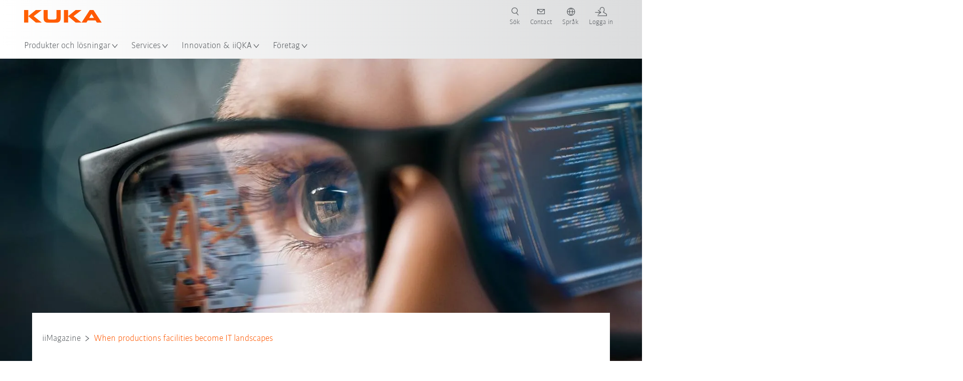

--- FILE ---
content_type: text/html; charset=utf-8
request_url: https://www.kuka.com/sv-se/f%C3%B6retag/iimagazine/2024/03/when-productions-facilities-become-it-landscapes
body_size: 33099
content:
<!DOCTYPE html>
	<!--[if lte IE 9]><html class="ie" lang="sv-SE"><![endif]-->
<!--[if (!IE)|(IEMobile)]><!--><html class="no-ie" lang="sv-SE" ><!--<![endif]-->
<head>
	<title>When productions facilities become IT landscapes | KUKA</title>
	<meta http-equiv="Content-Type" content="text/html; charset=utf-8"/>
    <meta http-equiv="X-UA-Compatible" content="IE=edge"/>
	<meta name="description" content="Industrial production is evolving into IT landscapes. The robot is right in the middle of it and connects the digital with the real world. " />
	<meta name="keywords" content="" />
	<meta name="robots" content="index, follow" />
	<link rel="preload" as="image" fetchpriority="high" href="/-/media/kuka-corporate/images/iimagazine/2024/march/wenn-produktionen-zu-it-landschaften-werden/kuka_from-hardware-to-software-moveon.jpg?rev=-1&amp;w=1900&amp;hash=BF33BA74369297396FF17493C0397FBA" imagesrcset="/-/media/kuka-corporate/images/iimagazine/2024/march/wenn-produktionen-zu-it-landschaften-werden/kuka_from-hardware-to-software-moveon.jpg?rev=-1&amp;w=767&amp;hash=EF9B37B29A600A09AA209C106F988188 767w, /-/media/kuka-corporate/images/iimagazine/2024/march/wenn-produktionen-zu-it-landschaften-werden/kuka_from-hardware-to-software-moveon.jpg?rev=-1&amp;w=1400&amp;hash=137D8980D80FB1CE6293B99738AF3C28 1400w, /-/media/kuka-corporate/images/iimagazine/2024/march/wenn-produktionen-zu-it-landschaften-werden/kuka_from-hardware-to-software-moveon.jpg?rev=-1&amp;w=1900&amp;hash=BF33BA74369297396FF17493C0397FBA 1900w" imagesizes="(min-width: 1px) 100vw">
	<link rel="canonical" href="https://www.kuka.com/sv-se/f%c3%b6retag/iimagazine/2024/03/when-productions-facilities-become-it-landscapes" />
	<link rel="alternate" hreflang="x-default" href="https://www.kuka.com/en-de/company/iimagazine/2024/03/when-productions-facilities-become-it-landscapes" />
	<link rel="alternate" hreflang="de" href="https://www.kuka.com/de-de/unternehmen/iimagazine/2024/03/wenn-produktionen-zu-it-landschaften-werden" />
	<link rel="alternate" hreflang="en" href="https://www.kuka.com/en-de/company/iimagazine/2024/03/when-productions-facilities-become-it-landscapes" />
	<link rel="alternate" hreflang="es" href="https://www.kuka.com/es-es/empresa/iimagazine/2024/03/when-productions-facilities-become-it-landscapes" />
	<link rel="alternate" hreflang="fr" href="https://www.kuka.com/fr-fr/notre-entreprise/iimagazine/2024/03/when-productions-facilities-become-it-landscapes" />
	<link rel="alternate" hreflang="nl" href="https://www.kuka.com/nl-be/onderneming/iimagazine/2024/03/when-productions-facilities-become-it-landscapes" />
	<link rel="alternate" hreflang="zh-TW" href="https://www.kuka.com/zh-tw/company/iimagazine/2024/03/wenn-produktionen-zu-it-landschaften-werden" />
	<link rel="alternate" hreflang="cs-CZ" href="https://www.kuka.com/cs-cz/firma/iimagazine/2024/03/when-productions-facilities-become-it-landscapes" />
	<link rel="alternate" hreflang="nl-BE" href="https://www.kuka.com/nl-be/onderneming/iimagazine/2024/03/when-productions-facilities-become-it-landscapes" />
	<link rel="alternate" hreflang="en-AT" href="https://www.kuka.com/en-at/company/iimagazine/2024/03/when-productions-facilities-become-it-landscapes" />
	<link rel="alternate" hreflang="en-BE" href="https://www.kuka.com/en-be/company/iimagazine/2024/03/when-productions-facilities-become-it-landscapes" />
	<link rel="alternate" hreflang="en-CH" href="https://www.kuka.com/en-ch/company/iimagazine/2024/03/when-productions-facilities-become-it-landscapes" />
	<link rel="alternate" hreflang="en-CN" href="https://www.kuka.cn/en-cn/company/iimagazine/2024/03/when-productions-facilities-become-it-landscapes" />
	<link rel="alternate" hreflang="en-DE" href="https://www.kuka.com/en-de/company/iimagazine/2024/03/when-productions-facilities-become-it-landscapes" />
	<link rel="alternate" hreflang="en-AU" href="https://www.kuka.com/en-au/company/iimagazine/2024/03/when-productions-facilities-become-it-landscapes" />
	<link rel="alternate" hreflang="en-CA" href="https://www.kuka.com/en-ca/company/iimagazine/2024/03/when-productions-facilities-become-it-landscapes" />
	<link rel="alternate" hreflang="en-IN" href="https://www.kuka.com/en-in/company/iimagazine/2024/03/when-productions-facilities-become-it-landscapes" />
	<link rel="alternate" hreflang="en-MY" href="https://www.kuka.com/en-my/company/iimagazine/2024/03/when-productions-facilities-become-it-landscapes" />
	<link rel="alternate" hreflang="en-SG" href="https://www.kuka.com/en-sg/company/iimagazine/2024/03/when-productions-facilities-become-it-landscapes" />
	<link rel="alternate" hreflang="en-GB" href="https://www.kuka.com/en-gb/company/iimagazine/2024/03/when-productions-facilities-become-it-landscapes" />
	<link rel="alternate" hreflang="en-US" href="https://www.kuka.com/en-us/company/iimagazine/2024/03/when-productions-facilities-become-it-landscapes" />
	<link rel="alternate" hreflang="en-HU" href="https://www.kuka.com/en-hu/company/iimagazine/2024/03/when-productions-facilities-become-it-landscapes" />
	<link rel="alternate" hreflang="en-SE" href="https://www.kuka.com/en-se/company/iimagazine/2024/03/when-productions-facilities-become-it-landscapes" />
	<link rel="alternate" hreflang="fr-BE" href="https://www.kuka.com/fr-be/notre-entreprise/iimagazine/2024/03/when-productions-facilities-become-it-landscapes" />
	<link rel="alternate" hreflang="fr-CA" href="https://www.kuka.com/fr-ca/notre-entreprise/iimagazine/2024/03/when-productions-facilities-become-it-landscapes" />
	<link rel="alternate" hreflang="fr-FR" href="https://www.kuka.com/fr-fr/notre-entreprise/iimagazine/2024/03/when-productions-facilities-become-it-landscapes" />
	<link rel="alternate" hreflang="fr-CH" href="https://www.kuka.com/fr-ch/notre-entreprise/iimagazine/2024/03/when-productions-facilities-become-it-landscapes" />
	<link rel="alternate" hreflang="de-AT" href="https://www.kuka.com/de-at/unternehmen/iimagazine/2024/03/wenn-produktionen-zu-it-landschaften-werden" />
	<link rel="alternate" hreflang="de-DE" href="https://www.kuka.com/de-de/unternehmen/iimagazine/2024/03/wenn-produktionen-zu-it-landschaften-werden" />
	<link rel="alternate" hreflang="de-CH" href="https://www.kuka.com/de-ch/unternehmen/iimagazine/2024/03/wenn-produktionen-zu-it-landschaften-werden" />
	<link rel="alternate" hreflang="hu-HU" href="https://www.kuka.com/hu-hu/v%c3%a1llalat/iimagazine/2024/03/when-productions-facilities-become-it-landscapes" />
	<link rel="alternate" hreflang="it-IT" href="https://www.kuka.com/it-it/azienda/iimagazine/2024/03/when-productions-facilities-become-it-landscapes" />
	<link rel="alternate" hreflang="ja-JP" href="https://www.kuka.com/ja-jp/%e4%bc%9a%e7%a4%be%e6%a6%82%e8%a6%81/iimagazine/2024/03/when-productions-facilities-become-it-landscapes" />
	<link rel="alternate" hreflang="ko-KR" href="https://www.kuka.com/ko-kr/%ed%9a%8c%ec%82%ac/iimagazine/2024/03/when-productions-facilities-become-it-landscapes" />
	<link rel="alternate" hreflang="pl-PL" href="https://www.kuka.com/pl-pl/firma/iimagazine/2024/03/when-productions-facilities-become-it-landscapes" />
	<link rel="alternate" hreflang="ro-RO" href="https://www.kuka.com/ro-ro/companie/iimagazine/2024/03/when-productions-facilities-become-it-landscapes" />
	<link rel="alternate" hreflang="sk-SK" href="https://www.kuka.com/sk-sk/firma/iimagazine/2024/03/when-productions-facilities-become-it-landscapes" />
	<link rel="alternate" hreflang="es-MX" href="https://www.kuka.com/es-mx/empresa/iimagazine/2024/03/when-productions-facilities-become-it-landscapes" />
	<link rel="alternate" hreflang="es-ES" href="https://www.kuka.com/es-es/empresa/iimagazine/2024/03/when-productions-facilities-become-it-landscapes" />
	<link rel="alternate" hreflang="sv-SE" href="https://www.kuka.com/sv-se/f%c3%b6retag/iimagazine/2024/03/when-productions-facilities-become-it-landscapes" />
	<link rel="alternate" hreflang="th-TH" href="https://www.kuka.com/th-th/%e0%b8%9a%e0%b8%a3%e0%b8%b4%e0%b8%a9%e0%b8%b1%e0%b8%97/iimagazine/2024/03/when-productions-facilities-become-it-landscapes" />
	<link rel="alternate" hreflang="tr-TR" href="https://www.kuka.com/tr-tr/%c5%9firket/iimagazine/2024/03/when-productions-facilities-become-it-landscapes" />
	<link rel="alternate" hreflang="pt-BR" href="https://www.kuka.com/pt-br/empresa/iimagazine/2024/03/when-productions-facilities-become-it-landscapes" />
	<link rel="alternate" hreflang="pt-PT" href="https://www.kuka.com/pt-pt/empresa/iimagazine/2024/03/when-productions-facilities-become-it-landscapes" />
	<link rel="alternate" hreflang="vi-VN" href="https://www.kuka.com/vi-vn/c%c3%b4ng-ty/iimagazine/2024/03/when-productions-facilities-become-it-landscapes" />
	
	<link rel="preload" href="/assets/fonts/KUKA-Bulo_web.woff2" as="font" type="font/woff2" crossorigin />
	<link rel="preload" href="/assets/fonts/KUKA-Bulo_Bold_web.woff2" as="font" type="font/woff2" crossorigin />
	<link rel="preload" href="/assets/fonts/KUKA-Brand_Iconfont.woff2?bvejt7" as="font" type="font/woff2" crossorigin />
	
    <meta name="viewport" id="viewport-meta" content="width=device-width, initial-scale=1.0"/>
    <meta name="content-language" content="sv-SE" />
	<meta name="language" content="sv-SE"/>
    <!-- facebook -->
    
    
    <!-- OpenGraph -->
    <meta property="og:url" content="https://www.kuka.com/sv-se/f%c3%b6retag/iimagazine/2024/03/when-productions-facilities-become-it-landscapes"/>
    <meta property="og:site_name" content="KUKA"/>
	<meta property="og:title" content="When productions facilities become IT landscapes | KUKA"/>
	<meta property="og:image" content="https://www.kuka.com/-/media/kuka-corporate/images/iimagazine/2024/march/wenn-produktionen-zu-it-landschaften-werden/kuka_from-hardware-to-software-moveon.jpg?rev=-1&amp;hash=E00907665AAC867317BECB460CDB2706"/>
    <meta property="og:description" content="Industrial production is evolving into IT landscapes. The robot is right in the middle of it and connects the digital with the real world. "/>
	<meta property="og:type" content="WebPage"/>
	

	
	
	<link rel="icon" href="/-/media/kuka-corporate/images/home/logos/kuka-favicon.ico?rev=5a44d86b4bbb47c887f27bc8ed8c7d35&amp;hash=8BC8197E7500E5EDA63A312896398385">
	<link rel="shortcut icon" href="/-/media/kuka-corporate/images/home/logos/kuka-favicon.ico?rev=5a44d86b4bbb47c887f27bc8ed8c7d35&amp;hash=8BC8197E7500E5EDA63A312896398385">
	<link rel="apple-touch-icon-precomposed" href="/-/media/kuka-corporate/images/home/logos/kuka_touchicon-152.png?rev=-1&amp;hash=5135E265176254D8D1CACD2DB725D193"/>
	<link rel="apple-touch-icon" href="/-/media/kuka-corporate/images/home/logos/kuka_touchicon-152.png?rev=-1&amp;hash=5135E265176254D8D1CACD2DB725D193"/>
	<meta name="msapplication-TileColor" content="#FFFFFF">
	<meta name="msapplication-TileImage" content="/-/media/kuka-corporate/images/home/logos/kuka_touchicon-152.png?rev=-1&amp;hash=5135E265176254D8D1CACD2DB725D193">
	<meta name="msapplication-config" content="/sv-se/browserconfig">
	<link rel="manifest" href="/sv-se/manifest">
	<meta name="theme-color" content="#FF5800">
	
	<style>
		:lang(sv-SE){ font-family:'kuka-bulo', Calibri, Segoe UI, Helvetica, Arial, Sans-Serif }
		
	</style>
	<link rel="stylesheet" href="/frontend/dist/app.css?v=5.19.1" type="text/css" />
	
    <!-- Google Site Verification -->
<meta name="google-site-verification" content="eqDP84ikUtn04eG8RyydTpSeDAw4UoNFH8f8ARWzNaI" />
<!-- End Google Site Verification -->
<!-- Google Tag Manager -->
<script type="text/plain" data-cookiecategory="marketing">
if ( document.querySelector('html').getAttribute("lang") != "zh-CN" && document.querySelector('html').getAttribute("lang") != "en-CN" )
{
(function(w,d,s,l,i){w[l]=w[l]||[];w[l].push({'gtm.start':
new Date().getTime(),event:'gtm.js'});var f=d.getElementsByTagName(s)[0],
j=d.createElement(s),dl=l!='dataLayer'?'&l='+l:'';j.async=true;j.src=
'https://www.googletagmanager.com/gtm.js?id='+i+dl;f.parentNode.insertBefore(j,f);
})(window,document,'script','dataLayer','GTM-PD2NWFW');
}
</script>
<!-- End Google Tag Manager -->
	<script>
		var cookieGdpr = {
			cookieNotice: "Det här innehållet är inte tillgängligt på grund av dina cookie-inställningar.",
			consentBtnLabel: "Tillåt cookies"
		};
	</script>
	<script>
	 window.dataLayer = window.dataLayer || [];
	 window.dataLayer.push({
	  'event': 'cms-url',
	  'language': 'sv-se',
	  'path': '/kuka internet/home/company/iimagazine/2024/03/wenn produktionen zu it landschaften werden',
	  'id': '493670677A6F441DBF8826517BD51B17'
	 });
	</script>
	<script type="application/ld+json">
	[{"@context":"https://schema.org","@type":"Organization","name":"KUKA","url":"/sv-se","logo":"https://www.kuka.com/-/media/kuka-corporate/images/home/logos/kuka_logo.svg?rev=-1&w=1400&hash=FEA5DB9D94663DFDDE1761A95DF1B186","description":"KUKA är en av världens främsta leverantörer av intelligent robotik, anläggnings- och systemteknik och driver digitaliseringen inom industrin.","address":null,"contactPoint":null,"sameAs":["https://www.youtube.com/c/KukaRobotGroup/?sub_confirmation=1","https://www.facebook.com/KUKAGlobal/","https://www.linkedin.com/company/kukaglobal"],"telephone":"+1 866 873 5852"},{"@context":"https://schema.org","@type":"WebPage","name":"When productions facilities become IT landscapes | KUKA","url":"https://www.kuka.com/sv-se/f%c3%b6retag/iimagazine/2024/03/when-productions-facilities-become-it-landscapes","headline":"When productions facilities become IT landscapes","description":"Industrial production is evolving into IT landscapes. The robot is right in the middle of it and connects the digital with the real world. ","potentialAction":{"@type":"SearchAction","target":"https://www.kuka.com/sv-se/search-results-page?q={search_term_string}","query-input":"required name=search_term_string"}},{"@context":"https://schema.org","@type":"BreadcrumbList","itemListElement":[{"@type":"ListItem","position":1,"item":{"@id":"/sv-se/f%c3%b6retag/iimagazine/2024/03/when-productions-facilities-become-it-landscapes","name":"When productions facilities become IT landscapes"}}]},{"@context":"https://schema.org","@type":"BlogPosting","mainEntityOfPage":{"@type":"WebPage","id":"/sv-se/f%c3%b6retag/iimagazine"},"headline":"When productions facilities become IT landscapes","image":["https://www.kuka.com/-/media/kuka-corporate/images/iimagazine/2024/march/wenn-produktionen-zu-it-landschaften-werden/kuka_from-hardware-to-software-moveon.jpg?rev=-1&hash=E00907665AAC867317BECB460CDB2706"],"datePublished":"2024-03-19T10:20:10Z","dateModified":"2024-03-19T10:20:11Z","isPartOf":{"@type":"Blog","url":"/sv-se/f%c3%b6retag/iimagazine","name":"iimagazine"}}]
	</script>

	
	
<link rel="stylesheet" href="/dist/cookieconsent.kuka.css" fetchpriority="high" />

<script defer src="/assets/cookieconsent/cookieconsent.js" fetchpriority="high"></script>

<script>
    document.documentElement.classList.add('cc-kuka');	// Do not remove!
    document.documentElement.classList.add('cc-kuka');	// cc-kuka, cc-swisslog, cc-healthcare, cc-translogic

    window.addEventListener('load', function () {
    	const cc = initCookieConsent();
    	const options = {
    		autoclear_cookies: true,
    		// autorun: true,                          					// default: true
			cookie_domain: '.kuka.com', 					    // Enter base domain
    		// cookie_expiration: 182,                 					// default: 182 (days)
			cookie_name: 'gdpr_settings',               				// default: 'gdpr_settings'
    		// cookie_necessary_only_expiration: 182   					// default: disabled
    		// cookie_path: '/',                       					// default: root
    		// cookie_same_site: 'Lax',                					// default: 'Lax'
    		current_lang: 'sv-SE',								// Required, adapt to fit your needs
    		// hide_from_bots: true,                   					// default: true
    		languages: {},							   					// Required, do not remove
    		page_scripts: true,											// Required, do not remove

    		// How consent and settings modals are displayed:
    		gui_options: {
    			consent_modal: {
    				layout: 'cloud',               		// box / cloud / bar
    				position: 'bottom center',     		// left / right / center + top / middle / bottom
    				transition: 'zoom'           		// slide / zoom
    			},
    			settings_modal: {
    				layout: 'box',                 		// bar / box
    				// position: 'left',              	// left / right
    				transition: 'zoom'             		// slide / zoom
    			}
    		},

			// Dispatch events when user interacts with the consent modal:
			onAccept: (cookie) => {
				const acceptEvent = new CustomEvent('cookieConsentAccept', { detail: { cookie, cc: window.cc } });
				document.dispatchEvent(acceptEvent);
			},
			onChange: (cookie, changed_categories) => {
				const changeEvent = new CustomEvent('cookieConsentChange', { detail: { cookie, changed_categories, cc: window.cc } });
				document.dispatchEvent(changeEvent);
			},
    	};

    	fetch(`/api/cxxkxxcxnsxnt/kuka?sc_lang=${options.current_lang}`)
    		.then(response => response.json())
    		.then(data => {
    			options.languages[options.current_lang] = data;
    			cc.run(options);
                window.cc = cc; // Make cc available after it has executed.
    		})
    		.catch(error => {
    			console.error('Error in fetching Cookie Consent config:', error);
    		});
    });
</script>

	

</head>

<body class="mod mod-layout " data-connectors="responsive, toggle">
	

	

	
	
	<header class="o-header js-header">
	
	<nav class="mod mod-nav-next" data-connectors="toggle">
	
	<div class="js-menu mod-nav-next__menu" data-menu-id="E3E5D7E6AA1D43C5B285422A63DA3B1Cmenu">
		
		<div class="mod-nav-next__menu__tabs">
			<ul class="container list-unstyled tabs__list">
				
				<li class="tabs__list__item">
					<button
						type="button"
						class="js-menuTabBtn item__btn item__btn--active"
						data-tab-target="AC151350259545CFB0DFA9C489793FE2tab"
					>
						Produkter
					</button>
				</li>
				
				<li class="tabs__list__item">
					<button
						type="button"
						class="js-menuTabBtn item__btn "
						data-tab-target="B835CBBEC095491FA2C7FD324FFCD828tab"
					>
						Branscher
					</button>
				</li>
				
				<li class="tabs__list__item">
					<button
						type="button"
						class="js-menuTabBtn item__btn "
						data-tab-target="4CC5145FCEF6487393F3B6A1C3F5E4B9tab"
					>
						Applikationer
					</button>
				</li>
				
			</ul>
		</div>
		

		<div class="container mod-nav-next__menu__content">
			
			
			<!-- TABS -->
			<div class="js-contentLeft js-menuTab content__left content__left--active" data-tab-id="AC151350259545CFB0DFA9C489793FE2tab">
				<!-- <div class="content__left__title">
					<a href="https://www.kuka.com/sv-se/produkter-tj%c3%a4nster">Produkter och tjänster</a>
				</div> -->
				<div class="js-columns content__left__columns">
					<div class="js-column columns__col columns__col--menu">
						<ul class="js-menuColumnList list-unstyled columns__col__list"></ul>
					</div>
					<div class="js-column columns__col columns__col--tabs">
						<button type="button" class="js-backLink columns__col__backLink">
							<span class="icon-backward"></span>
							Produkter och lösningar
						</button>
						<ul class="list-unstyled columns__col__list">
							
							<li class="list__item">
								<button
									type="button"
									class="js-link list__item__link list__item__link--tab"
									data-tab-target="AC151350259545CFB0DFA9C489793FE2tab"
								>
									Produkter
									<span class="icon-arrow-right"></span>
								</button>
							</li>
							
							<li class="list__item">
								<button
									type="button"
									class="js-link list__item__link list__item__link--tab"
									data-tab-target="B835CBBEC095491FA2C7FD324FFCD828tab"
								>
									Branscher
									<span class="icon-arrow-right"></span>
								</button>
							</li>
							
							<li class="list__item">
								<button
									type="button"
									class="js-link list__item__link list__item__link--tab"
									data-tab-target="4CC5145FCEF6487393F3B6A1C3F5E4B9tab"
								>
									Applikationer
									<span class="icon-arrow-right"></span>
								</button>
							</li>
							
						</ul>
					</div>
					
	<div class="js-column columns__col" data-column-id="C1291DDB00034A9BA833E2F1C8040B08col">
		<button type="button" class="js-backLink columns__col__backLink">
			<span class="icon-backward"></span>
			Produkter
		</button>
		<ul class="list-unstyled columns__col__list">
	
	<li class="list__item">
		<a
			href="/sv-se/produkter-tj%c3%a4nster/robotsystem"
			target=""
			class="js-link list__item__link  list__item__link--items"
			data-item-id="57EDED0740784DF7B41EA19D63435D69"
		>
			Robotsystem
			
			<span class="icon-arrow-right"></span>
			
		</a>
	</li>
	
	<li class="list__item">
		<a
			href="/sv-se/produkter-tj%c3%a4nster/amr-autonom-mobil-robotteknik"
			target=""
			class="js-link list__item__link  list__item__link--items"
			data-item-id="2DA565D17DBD42ECA9DD29616909DCAA"
		>
			Autonom mobil robotteknik (AMR)
			
			<span class="icon-arrow-right"></span>
			
		</a>
	</li>
	
	<li class="list__item">
		<a
			href="/sv-se/produkter-tj%c3%a4nster/tillverkningsmaskiner"
			target=""
			class="js-link list__item__link  list__item__link--items"
			data-item-id="6276809EE0934A2BBBE8FC64DA7D379C"
		>
			Tillverkningsmaskiner
			
			<span class="icon-arrow-right"></span>
			
		</a>
	</li>
	
	<li class="list__item">
		<a
			href="/sv-se/produkter-tj%c3%a4nster/produktionsanl%c3%a4ggningar"
			target=""
			class="js-link list__item__link  list__item__link--items"
			data-item-id="9C920C8F2588415C83C29EBBF865F95F"
		>
			Produktionsanläggningar
			
			<span class="icon-arrow-right"></span>
			
		</a>
	</li>
	
</ul>

	</div>
	
		
	
		
	
		
	
		
	


				</div>
			</div>
			<!-- /TABS -->
			
			<!-- TABS -->
			<div class="js-contentLeft js-menuTab content__left " data-tab-id="B835CBBEC095491FA2C7FD324FFCD828tab">
				<!-- <div class="content__left__title">
					<a href="https://www.kuka.com/sv-se/branscher">Branscher</a>
				</div> -->
				<div class="js-columns content__left__columns">
					<div class="js-column columns__col columns__col--menu">
						<ul class="js-menuColumnList list-unstyled columns__col__list"></ul>
					</div>
					<div class="js-column columns__col columns__col--tabs">
						<button type="button" class="js-backLink columns__col__backLink">
							<span class="icon-backward"></span>
							Produkter och lösningar
						</button>
						<ul class="list-unstyled columns__col__list">
							
							<li class="list__item">
								<button
									type="button"
									class="js-link list__item__link list__item__link--tab"
									data-tab-target="AC151350259545CFB0DFA9C489793FE2tab"
								>
									Produkter
									<span class="icon-arrow-right"></span>
								</button>
							</li>
							
							<li class="list__item">
								<button
									type="button"
									class="js-link list__item__link list__item__link--tab"
									data-tab-target="B835CBBEC095491FA2C7FD324FFCD828tab"
								>
									Branscher
									<span class="icon-arrow-right"></span>
								</button>
							</li>
							
							<li class="list__item">
								<button
									type="button"
									class="js-link list__item__link list__item__link--tab"
									data-tab-target="4CC5145FCEF6487393F3B6A1C3F5E4B9tab"
								>
									Applikationer
									<span class="icon-arrow-right"></span>
								</button>
							</li>
							
						</ul>
					</div>
					
	<div class="js-column columns__col" data-column-id="F5AA224DC7E64EB4A90AA88CED61B9ABcol">
		<button type="button" class="js-backLink columns__col__backLink">
			<span class="icon-backward"></span>
			Branscher
		</button>
		<ul class="list-unstyled columns__col__list">
	
	<li class="list__item">
		<a
			href="/sv-se/branscher/fordonsindustrin"
			target=""
			class="js-link list__item__link  list__item__link--items"
			data-item-id="F451C01FE0B04334BBEA44E07528788B"
		>
			Fordonsindustrin
			
			<span class="icon-arrow-right"></span>
			
		</a>
	</li>
	
	<li class="list__item">
		<a
			href="/sv-se/branscher/automated-modular-house-building"
			target=""
			class="js-link list__item__link  "
			data-item-id="5BF33D31EE664DBF87431B559BF1E55D"
		>
			Automated house building
			
		</a>
	</li>
	
	<li class="list__item">
		<a
			href="/sv-se/branscher/robots-used-in-medicine"
			target=""
			class="js-link list__item__link  list__item__link--items"
			data-item-id="8C1674CB4963416FBCCBB996CFC17B94"
		>
			Healthcare
			
			<span class="icon-arrow-right"></span>
			
		</a>
	</li>
	
	<li class="list__item">
		<a
			href="/sv-se/branscher/elektronikbranschen"
			target=""
			class="js-link list__item__link  list__item__link--items"
			data-item-id="8EF4EE1AE3644F3C9BF6CC5E45128718"
		>
			Elektronikindustrin
			
			<span class="icon-arrow-right"></span>
			
		</a>
	</li>
	
	<li class="list__item">
		<a
			href="/sv-se/branscher/batteriproduktion"
			target=""
			class="js-link list__item__link  list__item__link--items"
			data-item-id="C1F0FA22C2504800968BF497D32FA77B"
		>
			Batteriproduktion
			
			<span class="icon-arrow-right"></span>
			
		</a>
	</li>
	
	<li class="list__item">
		<a
			href="/sv-se/branscher/e-handel"
			target=""
			class="js-link list__item__link  "
			data-item-id="CAEE280EB417432AB98CDF4E6C7A1657"
		>
			E-handel och retaillogistik
			
		</a>
	</li>
	
	<li class="list__item">
		<a
			href="/sv-se/branscher/konsumtionsvaruindustrin"
			target=""
			class="js-link list__item__link  list__item__link--items"
			data-item-id="A8372008A8514A31A96EB877C07FA383"
		>
			Konsumtionsvaruindustrin
			
			<span class="icon-arrow-right"></span>
			
		</a>
	</li>
	
	<li class="list__item">
		<a
			href="/sv-se/branscher/metallindustrin"
			target=""
			class="js-link list__item__link  list__item__link--items"
			data-item-id="4928728031D24F2A9AEB6B768710B09D"
		>
			Metallindustrin
			
			<span class="icon-arrow-right"></span>
			
		</a>
	</li>
	
	<li class="list__item">
		<a
			href="/sv-se/branscher/%c3%b6vriga-branscher"
			target=""
			class="js-link list__item__link  list__item__link--items"
			data-item-id="F58E0CA753CC4F11A7388B204F6C9FFA"
		>
			Övriga branscher
			
			<span class="icon-arrow-right"></span>
			
		</a>
	</li>
	
	<li class="list__item">
		<a
			href="/sv-se/branscher/systempartner"
			target=""
			class="js-link list__item__link  "
			data-item-id="95095200B63E4E2D80848825FC549AD1"
		>
			KUKA Partner
			
		</a>
	</li>
	
</ul>

	</div>
	
		
	
		
	
		
	
		
	
		
	
		
	
		
	
		
	
		
	
		
	


				</div>
			</div>
			<!-- /TABS -->
			
			<!-- TABS -->
			<div class="js-contentLeft js-menuTab content__left " data-tab-id="4CC5145FCEF6487393F3B6A1C3F5E4B9tab">
				<!-- <div class="content__left__title">
					<a href="https://www.kuka.com/sv-se/applikationer">Applikationer</a>
				</div> -->
				<div class="js-columns content__left__columns">
					<div class="js-column columns__col columns__col--menu">
						<ul class="js-menuColumnList list-unstyled columns__col__list"></ul>
					</div>
					<div class="js-column columns__col columns__col--tabs">
						<button type="button" class="js-backLink columns__col__backLink">
							<span class="icon-backward"></span>
							Produkter och lösningar
						</button>
						<ul class="list-unstyled columns__col__list">
							
							<li class="list__item">
								<button
									type="button"
									class="js-link list__item__link list__item__link--tab"
									data-tab-target="AC151350259545CFB0DFA9C489793FE2tab"
								>
									Produkter
									<span class="icon-arrow-right"></span>
								</button>
							</li>
							
							<li class="list__item">
								<button
									type="button"
									class="js-link list__item__link list__item__link--tab"
									data-tab-target="B835CBBEC095491FA2C7FD324FFCD828tab"
								>
									Branscher
									<span class="icon-arrow-right"></span>
								</button>
							</li>
							
							<li class="list__item">
								<button
									type="button"
									class="js-link list__item__link list__item__link--tab"
									data-tab-target="4CC5145FCEF6487393F3B6A1C3F5E4B9tab"
								>
									Applikationer
									<span class="icon-arrow-right"></span>
								</button>
							</li>
							
						</ul>
					</div>
					
	<div class="js-column columns__col" data-column-id="DD41DB84774846F89A1900D6786BA8CAcol">
		<button type="button" class="js-backLink columns__col__backLink">
			<span class="icon-backward"></span>
			Applikationer
		</button>
		<ul class="list-unstyled columns__col__list">
	
	<li class="list__item">
		<a
			href="/sv-se/applikationer/fogningsmetoder-automation"
			target=""
			class="js-link list__item__link  list__item__link--items"
			data-item-id="093D2F6B1A054368AA5F3F7291CFFE33"
		>
			Fogningsmetoder
			
			<span class="icon-arrow-right"></span>
			
		</a>
	</li>
	
	<li class="list__item">
		<a
			href="/sv-se/applikationer/fogningsmetoder-automation/svetsning"
			target=""
			class="js-link list__item__link  list__item__link--items"
			data-item-id="99D60750630E4514BE3A2F59BF898D83"
		>
			Svetsning
			
			<span class="icon-arrow-right"></span>
			
		</a>
	</li>
	
	<li class="list__item">
		<a
			href="/sv-se/applikationer/hantering-automation"
			target=""
			class="js-link list__item__link  list__item__link--items"
			data-item-id="A30EE5E4CBE24A629C392CAC61207420"
		>
			Hantering
			
			<span class="icon-arrow-right"></span>
			
		</a>
	</li>
	
	<li class="list__item">
		<a
			href="/sv-se/applikationer/mekanisk-bearbetning"
			target=""
			class="js-link list__item__link  list__item__link--items"
			data-item-id="67B0F6620E414CE0A9296B1FA151CA90"
		>
			Mekanisk bearbetning
			
			<span class="icon-arrow-right"></span>
			
		</a>
	</li>
	
	<li class="list__item">
		<a
			href="/sv-se/applikationer/kvalitetskontroller-robot"
			target=""
			class="js-link list__item__link  "
			data-item-id="D166ADD05FAC4B569B15ADEC118BC77C"
		>
			Kvalitetskontroll
			
		</a>
	</li>
	
	<li class="list__item">
		<a
			href="/sv-se/applikationer/applicering-lackering-limning"
			target=""
			class="js-link list__item__link  "
			data-item-id="ACB84431387243CEA42F2D5D567C30A5"
		>
			Applicering/lackering/limning
			
		</a>
	</li>
	
	<li class="list__item">
		<a
			href="/sv-se/applikationer/skarning-kapning"
			target=""
			class="js-link list__item__link  list__item__link--items"
			data-item-id="020902C179D84C17AF1A86050655C90E"
		>
			Skärning/kapning
			
			<span class="icon-arrow-right"></span>
			
		</a>
	</li>
	
	<li class="list__item">
		<a
			href="/sv-se/applikationer/robotar-speciella-omgivningsforhallanden"
			target=""
			class="js-link list__item__link  list__item__link--items"
			data-item-id="D5BEA0A632D7419C95ABCE47507DBA25"
		>
			Speciella omgivningsförhållanden
			
			<span class="icon-arrow-right"></span>
			
		</a>
	</li>
	
	<li class="list__item">
		<a
			href="/sv-se/applikationer/fler-robottillampningar"
			target=""
			class="js-link list__item__link  list__item__link--items"
			data-item-id="CDAF8864A24C499198F1B29A3C6613D8"
		>
			Övriga tillämpningar
			
			<span class="icon-arrow-right"></span>
			
		</a>
	</li>
	
</ul>

	</div>
	
		
	
		
	
		
	
		
	
		
	
		
	
		
	
		
	
		
	


				</div>
			</div>
			<!-- /TABS -->
			
			
			
			<!-- TEASERS -->
			<div class="content__right">
				<strong class="js-teasersTitle content__right__title">Mer information</strong>
<ul class="list-unstyled content__right__teasers">
	
	<li class="teasers__item">
		<a href="/sv-se/robot-guide" target="_blank" class="teasers__item__link" style="background-image: url(/-/media/kuka-corporate/images/guided-selling/kuka-pickcontrol-application.jpg?rev=-1&amp;w=320&amp;hash=4D61EE8FFCC88C46E624BA7EAD1B8FDD)">
			<span class="link__label">Robot Guide</span>
		</a>
	</li>
	
	<li class="teasers__item">
		<a href="/sv-se/branscher/l%c3%b6sningsdatabas" target="" class="teasers__item__link" style="background-image: url(/-/media/kuka-corporate/images/industries/automotive/kuka-automation-in-the-industry.jpg?rev=-1&amp;w=320&amp;hash=9C0800FFC5507543A4E92F184A16BCB4)">
			<span class="link__label">Applikationsexempel</span>
		</a>
	</li>
	
	<li class="teasers__item">
		<a href="/sv-se/branscher/systempartner" target="" class="teasers__item__link" style="background-image: url(/-/media/kuka-corporate/images/industries/system-partner/kuka-system-partner-header-picture.png?rev=-1&amp;w=320&amp;hash=0F15A45FBF3978E5F08A453268DB0701)">
			<span class="link__label">KUKA Partner</span>
		</a>
	</li>
	
</ul>

			</div>
			<!-- /TEASERS -->
			
		</div>
	</div>
	
	<div class="js-menu mod-nav-next__menu" data-menu-id="83BE6159B0524E71BC26977F32AC8A03menu">
		

		<div class="container mod-nav-next__menu__content">
			
			<!-- ONLY COLUMNS -->
			<div class="js-contentLeft content__left content__left--active">
				<div class="content__left__title">
					<a href="https://www.kuka.com/sv-se/services">Services</a>
				</div>
				<div class="js-columns content__left__columns">
					<div class="js-column columns__col columns__col--menu">
						<ul class="js-menuColumnList list-unstyled columns__col__list"></ul>
					</div>
					
	<div class="js-column columns__col" data-column-id="83BE6159B0524E71BC26977F32AC8A03col">
		<button type="button" class="js-backLink columns__col__backLink">
			<span class="icon-backward"></span>
			Services
		</button>
		<ul class="list-unstyled columns__col__list">
	
	<li class="list__item">
		<a
			href="/sv-se/services/teknisk-telefonsupport-och-r%c3%a5dgivning"
			target=""
			class="js-link list__item__link  "
			data-item-id="EF90366F509A473F9378EC939C53FB9A"
		>
			Teknisk telefonsupport och rådgivning
			
		</a>
	</li>
	
	<li class="list__item">
		<a
			href="/sv-se/services/my-kuka"
			target=""
			class="js-link list__item__link  "
			data-item-id="3E5373468B134CB3BF74F12A0ACC021A"
		>
			my.KUKA kundportal
			
		</a>
	</li>
	
	<li class="list__item">
		<a
			href="/sv-se/services/nedladdningar"
			target=""
			class="js-link list__item__link  "
			data-item-id="ED1FDFF1BEAF4BECBDA565A285F099F1"
		>
			Nedladdningscentral
			
		</a>
	</li>
	
	<li class="list__item">
		<a
			href="/sv-se/services/kuka-college"
			target=""
			class="js-link list__item__link  list__item__link--items"
			data-item-id="5127C3F5C3DE41CBB17F3050A6A07CFF"
		>
			KUKA College
			
			<span class="icon-arrow-right"></span>
			
		</a>
	</li>
	
	<li class="list__item">
		<a
			href="/sv-se/services/begagnade-robotar-fr%c3%a5n-kuka"
			target=""
			class="js-link list__item__link  "
			data-item-id="FE169E1F464E4E519C7038433C50AB8B"
		>
			Begagnade robotar från KUKA
			
		</a>
	</li>
	
	<li class="list__item">
		<a
			href="/sv-se/services/reservdelar"
			target=""
			class="js-link list__item__link  "
			data-item-id="378C4EC61CF94891ACD1C966629972B6"
		>
			KUKA Reservdelar
			
		</a>
	</li>
	
	<li class="list__item">
		<a
			href="/sv-se/services/service_robotar-och-maskiner"
			target=""
			class="js-link list__item__link  list__item__link--items"
			data-item-id="13EE1161FD7840E59678D2FBB9C1CEF5"
		>
			Service för robotar och maskiner
			
			<span class="icon-arrow-right"></span>
			
		</a>
	</li>
	
	<li class="list__item">
		<a
			href="/sv-se/services/cirkul%c3%a4ra-tj%c3%a4nster"
			target=""
			class="js-link list__item__link  "
			data-item-id="E1D79D2C084F4A52B7E13E7437D3C650"
		>
			Cirkulära tjänster
			
		</a>
	</li>
	
	<li class="list__item">
		<a
			href="/sv-se/services/anl%c3%a4ggningsservice"
			target=""
			class="js-link list__item__link  "
			data-item-id="29F0029CDFDE4F2A8ABFD4E8EB8132CC"
		>
			Anläggningsservice
			
		</a>
	</li>
	
	<li class="list__item">
		<a
			href="/sv-se/services/cybersecurity"
			target=""
			class="js-link list__item__link  "
			data-item-id="04720387C03046B08CCB22F1073C6B9C"
		>
			Cybersecurity
			
		</a>
	</li>
	
	<li class="list__item">
		<a
			href="/sv-se/services/customer-service-contacts"
			target=""
			class="js-link list__item__link  "
			data-item-id="456D5D33669E4901918496369322D980"
		>
			Kontaktuppgifter för kundservice
			
		</a>
	</li>
	
	<li class="list__item">
		<a
			href="/sv-se/services/kuka-partner-se-do-not-link"
			target=""
			class="js-link list__item__link  "
			data-item-id="8CC7F1A63E904C79B5BF90872665A676"
		>
			KUKA Partner
			
		</a>
	</li>
	
</ul>

	</div>
	
		
	
		
	
		
	
		
	
		
	
		
	
		
	
		
	
		
	
		
	
		
	
		
	


				</div>
			</div>
			<!-- /ONLY COLUMNS -->
			
			
			<!-- TEASERS -->
			<div class="content__right">
				<strong class="js-teasersTitle content__right__title">Mer information</strong>
<ul class="list-unstyled content__right__teasers">
	
	<li class="teasers__item">
		<a href="/sv-se/services/my-kuka" target="" class="teasers__item__link" style="background-image: url(/-/media/kuka-corporate/images/customer-services/mykuka_stage_signet_top_3200x1800.jpg?rev=-1&amp;w=320&amp;hash=83BB95D48985A6125338C496E19F40B8)">
			<span class="link__label">my.KUKA</span>
		</a>
	</li>
	
	<li class="teasers__item">
		<a href="/sv-se/services/nedladdningar" target="" class="teasers__item__link" style="background-image: url(/-/media/kuka-corporate/images/customer-services/download_center.jpg?rev=-1&amp;w=320&amp;hash=AB2D4465C1E28C276591969F0826DEDB)">
			<span class="link__label">Nedladdningscentral</span>
		</a>
	</li>
	
	<li class="teasers__item">
		<a href="/sv-se/services/customer-service-contacts" target="" class="teasers__item__link" style="background-image: url(/-/media/kuka-corporate/images/customer-services/kuka_services.jpg?rev=b1e532f7cefa48809902dd389e307f79&amp;w=320&amp;hash=E192C8AD1B25672DDEA2B3A48BBE2004)">
			<span class="link__label">Kundtjänst</span>
		</a>
	</li>
	
</ul>

			</div>
			<!-- /TEASERS -->
			
		</div>
	</div>
	
	<div class="js-menu mod-nav-next__menu" data-menu-id="982A2CD7AA314359B9DBBEE1948443E6menu">
		

		<div class="container mod-nav-next__menu__content">
			
			<!-- ONLY COLUMNS -->
			<div class="js-contentLeft content__left content__left--active">
				<div class="content__left__title">
					<a href="https://www.kuka.com/sv-se/future-production">Innovation &amp; iiQKA: börja in i framtiden</a>
				</div>
				<div class="js-columns content__left__columns">
					<div class="js-column columns__col columns__col--menu">
						<ul class="js-menuColumnList list-unstyled columns__col__list"></ul>
					</div>
					
	<div class="js-column columns__col" data-column-id="982A2CD7AA314359B9DBBEE1948443E6col">
		<button type="button" class="js-backLink columns__col__backLink">
			<span class="icon-backward"></span>
			Innovation &amp; iiQKA
		</button>
		<ul class="list-unstyled columns__col__list">
	
	<li class="list__item">
		<a
			href="/sv-se/future-production/artificiell-intelligens-automation"
			target=""
			class="js-link list__item__link  "
			data-item-id="4145C48001F64498901BC2097BB47F86"
		>
			Artificiell intelligens inom automation
			
		</a>
	</li>
	
	<li class="list__item">
		<a
			href="/sv-se/future-production/iiqka-robots-for-the-people"
			target=""
			class="js-link list__item__link  list__item__link--items"
			data-item-id="12E59D80496542599B710F80D407691F"
		>
			iiQKA: Robots for the People
			
			<span class="icon-arrow-right"></span>
			
		</a>
	</li>
	
	<li class="list__item">
		<a
			href="/sv-se/future-production/innovation-and-research"
			target=""
			class="js-link list__item__link  list__item__link--items"
			data-item-id="3D36A5B584B84086B71D7ECDA847979F"
		>
			Innovation &amp; Research
			
			<span class="icon-arrow-right"></span>
			
		</a>
	</li>
	
	<li class="list__item">
		<a
			href="/sv-se/future-production/industriell-automatisering-av-produktionen"
			target=""
			class="js-link list__item__link  list__item__link--items"
			data-item-id="A058EC85200147FA9099B5C5E72BC289"
		>
			Automatiserad produktion
			
			<span class="icon-arrow-right"></span>
			
		</a>
	</li>
	
	<li class="list__item">
		<a
			href="/sv-se/future-production/samarbete-mellan-m%c3%a4nniska-och-robot"
			target=""
			class="js-link list__item__link  list__item__link--items"
			data-item-id="A3645BD7050E4F55BAFC0D2A1AF7393C"
		>
			Samarbete mellan människa och robot
			
			<span class="icon-arrow-right"></span>
			
		</a>
	</li>
	
</ul>

	</div>
	
		
	
		
	
		
	
		
	
		
	


				</div>
			</div>
			<!-- /ONLY COLUMNS -->
			
			
		</div>
	</div>
	
	<div class="js-menu mod-nav-next__menu" data-menu-id="4F5D6B85555C4A26AC23181FDAC07536menu">
		

		<div class="container mod-nav-next__menu__content">
			
			<!-- ONLY COLUMNS -->
			<div class="js-contentLeft content__left content__left--active">
				<div class="content__left__title">
					<a href="https://www.kuka.com/sv-se/f%c3%b6retag">Företag</a>
				</div>
				<div class="js-columns content__left__columns">
					<div class="js-column columns__col columns__col--menu">
						<ul class="js-menuColumnList list-unstyled columns__col__list"></ul>
					</div>
					
	<div class="js-column columns__col" data-column-id="4F5D6B85555C4A26AC23181FDAC07536col">
		<button type="button" class="js-backLink columns__col__backLink">
			<span class="icon-backward"></span>
			Företag
		</button>
		<ul class="list-unstyled columns__col__list">
	
	<li class="list__item">
		<a
			href="/sv-se/f%c3%b6retag/kontakt"
			target=""
			class="js-link list__item__link  "
			data-item-id="47FE1756E5584A1B90050E3508A67D13"
		>
			Kontakt
			
		</a>
	</li>
	
	<li class="list__item">
		<a
			href="/sv-se/f%c3%b6retag/kuka,-c-,s-verksamhetsorter"
			target=""
			class="js-link list__item__link  "
			data-item-id="24EC7ADF5BC8499181861D52030E2595"
		>
			KUKA:s verksamhetsorter
			
		</a>
	</li>
	
	<li class="list__item">
		<a
			href="/sv-se/f%c3%b6retag/karri%c3%a4r"
			target=""
			class="js-link list__item__link  list__item__link--items"
			data-item-id="B91F2A10D6884BC6AB266D16DF7F9454"
		>
			Karriär
			
			<span class="icon-arrow-right"></span>
			
		</a>
	</li>
	
	<li class="list__item">
		<a
			href="/sv-se/f%c3%b6retag/press"
			target=""
			class="js-link list__item__link  list__item__link--items"
			data-item-id="A9F6D9EB1A54422B93DFEAA531AC97F2"
		>
			Press
			
			<span class="icon-arrow-right"></span>
			
		</a>
	</li>
	
	<li class="list__item">
		<a
			href="/sv-se/f%c3%b6retag/iimagazine"
			target=""
			class="js-link list__item__link list__item__link--active "
			data-item-id="B2F2E4E10D424234AD9FA35287565816"
		>
			iiMagazine
			
		</a>
	</li>
	
	<li class="list__item">
		<a
			href="/sv-se/knowledge"
			target=""
			class="js-link list__item__link  "
			data-item-id="D819993CFCF446A1913B939BA34254DC"
		>
			Knowledge area
			
		</a>
	</li>
	
	<li class="list__item">
		<a
			href="/sv-se/f%c3%b6retag/evenemang-och-webbinarier"
			target=""
			class="js-link list__item__link  list__item__link--items"
			data-item-id="52EF9D65CDB94AFBB1387A9C399D646E"
		>
			Evenemang och webbinarier
			
			<span class="icon-arrow-right"></span>
			
		</a>
	</li>
	
	<li class="list__item">
		<a
			href="/sv-se/f%c3%b6retag/h%c3%a5llbarhet"
			target=""
			class="js-link list__item__link  list__item__link--items"
			data-item-id="D92728C4D5074B6A9DF93C7A0B579BF3"
		>
			Hållbar transformation
			
			<span class="icon-arrow-right"></span>
			
		</a>
	</li>
	
	<li class="list__item">
		<a
			href="/sv-se/f%c3%b6retag/om-kuka"
			target=""
			class="js-link list__item__link  list__item__link--items"
			data-item-id="094C9759098A42E5ADDEFEC5B50034A4"
		>
			Om KUKA
			
			<span class="icon-arrow-right"></span>
			
		</a>
	</li>
	
</ul>

	</div>
	
		
	
		
	
		
	
		
	
		
			
		
	
		
	
		
	
		
	
		
	


				</div>
			</div>
			<!-- /ONLY COLUMNS -->
			
			
			<!-- TEASERS -->
			<div class="content__right">
				<strong class="js-teasersTitle content__right__title">Mer information</strong>
<ul class="list-unstyled content__right__teasers">
	
	<li class="teasers__item">
		<a href="/sv-se/f%c3%b6retag/kuka,-c-,s-verksamhetsorter" target="" class="teasers__item__link" style="background-image: url(/-/media/kuka-corporate/images/customer-services/weltkugel_kontakte_services_kuka.jpg?rev=-1&amp;w=320&amp;hash=729FF72C296D7F8A9B54D4967A12595A)">
			<span class="link__label">KUKA:s verksamhetsorter</span>
		</a>
	</li>
	
	<li class="teasers__item">
		<a href="/sv-se/f%c3%b6retag/iimagazine" target="" class="teasers__item__link" style="background-image: url(/-/media/kuka-corporate/images/iimagazine/header-imagine-1920x590-v01.jpg?rev=-1&amp;w=320&amp;hash=52ACFC27151465722DD35FE006A646F0)">
			<span class="link__label">iiMagazine</span>
		</a>
	</li>
	
	<li class="teasers__item">
		<a href="/sv-se/f%c3%b6retag/karri%c3%a4r/lediga-jobb" target="" class="teasers__item__link" style="background-image: url(/-/media/kuka-corporate/images/careers/job-header-image/kuka_business-development.jpg?rev=-1&amp;w=320&amp;hash=B9F56BF75F23C1B32ED6351FD0200321)">
			<span class="link__label">Lediga jobb</span>
		</a>
	</li>
	
</ul>

			</div>
			<!-- /TEASERS -->
			
		</div>
	</div>
	

	<script id="mod-nav-next__columnTemplate" type="text/x-dot-template">
		<div class="js-column columns__col" data-column-id="[[=column.id]]">
			<ul class="list-unstyled columns__col__list">
				[[~column.items :item]]
				<li class="list__item">
					<a
						href="[[=item.link]]"
						class="js-link list__item__link [[? item.isActive ]]list__item__link--active[[?]] [[? item.isTab || (item.items && item.items.length > 0) ]]list__item__link--items[[?]] [[? item.isTab ]]list__item__link--tab[[?]]"
						[[? item.isTab ]]data-tab-target="[[=item.id]]"[[??]]data-item-id="[[=item.id]]"[[?]]
					>
						[[=item.name]]
						[[? item.isTab || (item.items && item.items.length > 0) ]]
						<span class="icon-arrow-right"></span>
						[[?]]
					</a>
				</li>
				[[~]]
			</ul>
		</div>
	</script>

	<script id="mod-nav-next__menuData" type="json/data">
		
			[{"id":"E3E5D7E6AA1D43C5B285422A63DA3B1Cmenu","name":"Produkter och lösningar","link":null,"title":null,"tabs":[{"id":"AC151350259545CFB0DFA9C489793FE2tab","name":"Produkter","title":"Produkter och tjänster","isActive":true,"link":"https://www.kuka.com/sv-se/produkter-tj%c3%a4nster","columns":[{"id":"C1291DDB00034A9BA833E2F1C8040B08col","name":"Produkter och tjänster","items":[{"id":"57EDED0740784DF7B41EA19D63435D69","name":"Robotsystem","link":"/sv-se/produkter-tj%c3%a4nster/robotsystem","image":null,"isActive":false,"target":null,"items":[{"id":"57EDED0740784DF7B41EA19D63435D69-first","name":"Robotsystem","link":"/sv-se/produkter-tj%c3%a4nster/robotsystem","image":null,"isActive":false,"target":null,"items":[]},{"id":"8479B6C26CD440F3AAC8B19CCF6307EB","name":"Industrirobotar","link":"/sv-se/produkter-tj%c3%a4nster/robotsystem/industrirobotar","image":null,"isActive":false,"target":null,"items":[]},{"id":"54D6E86310104B5AA9D0397E29647231","name":"Programvara","link":"/sv-se/produkter-tj%c3%a4nster/robotsystem/programvara","image":null,"isActive":false,"target":null,"items":null},{"id":"71DD011DBB734E13B701068297D07FF4","name":"Robotstyrningar","link":"/sv-se/produkter-tj%c3%a4nster/robotsystem/robotstyrningar","image":null,"isActive":false,"target":null,"items":[{"id":"71DD011DBB734E13B701068297D07FF4-first","name":"Robotstyrningar","link":"/sv-se/produkter-tj%c3%a4nster/robotsystem/robotstyrningar","image":null,"isActive":false,"target":null,"items":[]},{"id":"2B12AA91852F479599018D28907E785A","name":"KR C5 för iiQKA.OS2","link":"/sv-se/produkter-tj%c3%a4nster/robotsystem/robotstyrningar/kr-c5-robotstyrning","image":null,"isActive":false,"target":null,"items":null},{"id":"4E37B178D17F4D34A3DCEB19074F1CD1","name":"KR C5 micro för iiQKA.OS2 ","link":"/sv-se/produkter-tj%c3%a4nster/robotsystem/robotstyrningar/kr-c5-micro-styrning-sm%c3%a5robotar","image":null,"isActive":false,"target":null,"items":null},{"id":"3C94C5E990AA4D8EA0FF95AC63348454","name":"KUKA KR C5","link":"/sv-se/produkter-tj%c3%a4nster/robotsystem/robotstyrningar/kr-c5","image":null,"isActive":false,"target":null,"items":null},{"id":"C47DBE9B639F4B67B84FBE39C525229C","name":"KR C5 micro","link":"/sv-se/produkter-tj%c3%a4nster/robotsystem/robotstyrningar/kr-c5-micro","image":null,"isActive":false,"target":null,"items":null},{"id":"E2776CD3DCDC4818B557D072474BC15A","name":"Robotmanöverenheter ","link":"/sv-se/produkter-tj%c3%a4nster/robotsystem/robotstyrningar/smartpad-robot-man%c3%b6verenhet","image":null,"isActive":false,"target":null,"items":null},{"id":"B54583B8DB4A403A9EECC5D3B1DA0805","name":"miKUKA","link":"/sv-se/produkter-tj%c3%a4nster/robotsystem/robotstyrningar/mikuka","image":null,"isActive":false,"target":null,"items":null}]},{"id":"0445952E9D4A48529E46AECED2C02D83","name":"Kringutrustning för robotar","link":"/sv-se/produkter-tj%c3%a4nster/robotsystem/kringutrustning-f%c3%b6r-robotar","image":null,"isActive":false,"target":null,"items":[{"id":"0445952E9D4A48529E46AECED2C02D83-first","name":"Kringutrustning för robotar","link":"/sv-se/produkter-tj%c3%a4nster/robotsystem/kringutrustning-f%c3%b6r-robotar","image":null,"isActive":false,"target":null,"items":[]},{"id":"82BA3669A101424483C3FBD753B96687","name":"Lägesställare","link":"/sv-se/produkter-tj%c3%a4nster/robotsystem/kringutrustning-f%c3%b6r-robotar/l%c3%a4gesst%c3%a4llare","image":null,"isActive":false,"target":null,"items":null},{"id":"D91426596E5844CBBE1D7571D2996091","name":"Linjärenheter","link":"/sv-se/produkter-tj%c3%a4nster/robotsystem/kringutrustning-f%c3%b6r-robotar/linj%c3%a4renheter","image":null,"isActive":false,"target":null,"items":null},{"id":"28509E81B851496AB23E78A38BD3A357","name":"Energiförsörjningar","link":"/sv-se/produkter-tj%c3%a4nster/robotsystem/kringutrustning-f%c3%b6r-robotar/energif%c3%b6rs%c3%b6rjningar","image":null,"isActive":false,"target":null,"items":null}]},{"id":"1275E39E31CE432CA58204513D1BA6F5","name":"KUKA Express Pack","link":"/sv-se/f%c3%b6retag/press/news/2023/02/robot-express-packs","image":null,"isActive":false,"target":null,"items":[]},{"id":"7505B72A4E164B1CB988B8C31A5FFCD9","name":"KUKA ready2_use ","link":"/sv-se/produkter-tj%c3%a4nster/robotsystem/ready2_use","image":null,"isActive":false,"target":null,"items":[{"id":"7505B72A4E164B1CB988B8C31A5FFCD9-first","name":"KUKA ready2_use ","link":"/sv-se/produkter-tj%c3%a4nster/robotsystem/ready2_use","image":null,"isActive":false,"target":null,"items":[]},{"id":"D85C9F92BD904D70BA9D7134393AA18D","name":"KUKA ready2_educate","link":"https://my.kuka.com/s/category/solutions/robotbased-systems-application-modules/ready2educate/0ZG1i000000XZsFGAW","image":null,"isActive":false,"target":null,"items":null},{"id":"83ED36C318D04322A801206A963C4BE0","name":"KUKA ready2_pilot","link":"/sv-se/produkter-tj%c3%a4nster/robotsystem/ready2_use/kuka-ready2_pilot","image":null,"isActive":false,"target":null,"items":null},{"id":"5F0BCC0D80A547558BC368019D133C95","name":"KUKA ready2_spot","link":"/sv-se/produkter-tj%c3%a4nster/robotsystem/ready2_use/kuka-ready2_spot","image":null,"isActive":false,"target":null,"items":null},{"id":"4C25A32DEE64467DB6956873D87D3458","name":"KUKA OccuBot","link":"/sv-se/produkter-tj%c3%a4nster/robotsystem/ready2_use/occubot","image":null,"isActive":false,"target":null,"items":null}]},{"id":"B524861C01D54E8AB86AC8D446E11A63","name":"KUKA Education","link":"/sv-se/produkter-tj%c3%a4nster/robotsystem/kuka-education-roboter-schulungszellen","image":null,"isActive":false,"target":null,"items":[]}]},{"id":"2DA565D17DBD42ECA9DD29616909DCAA","name":"Autonom mobil robotteknik (AMR)","link":"/sv-se/produkter-tj%c3%a4nster/amr-autonom-mobil-robotteknik","image":null,"isActive":false,"target":null,"items":[{"id":"2DA565D17DBD42ECA9DD29616909DCAA-first","name":"Autonom mobil robotteknik","link":"/sv-se/produkter-tj%c3%a4nster/amr-autonom-mobil-robotteknik","image":null,"isActive":false,"target":null,"items":[]},{"id":"3842608BA2F24AE7A6534ADCB9562772","name":"AMR flotthantering programvara","link":"/sv-se/produkter-tj%c3%a4nster/amr-autonom-mobil-robotteknik/amr-flotthantering-programvara","image":null,"isActive":false,"target":null,"items":[]},{"id":"5FCF1C9630E94286B1FE9CD528FAF600","name":"Topload Transportroboter","link":"/sv-se/produkter-tj%c3%a4nster/amr-autonom-mobil-robotteknik/topload-transportroboter","image":null,"isActive":false,"target":null,"items":[]},{"id":"AB5142AA54094922BFCB0A09F4D10CD0","name":"KUKA Mobila Robotar","link":"/sv-se/produkter-tj%c3%a4nster/amr-autonom-mobil-robotteknik/mobila-robotar","image":null,"isActive":false,"target":null,"items":[{"id":"AB5142AA54094922BFCB0A09F4D10CD0-first","name":"KUKA Mobila Robotar","link":"/sv-se/produkter-tj%c3%a4nster/amr-autonom-mobil-robotteknik/mobila-robotar","image":null,"isActive":false,"target":null,"items":[]},{"id":"A7E0C6B2DDAF45E7B576C9AF271AD400","name":"KMR iisy","link":"/sv-se/produkter-tj%c3%a4nster/amr-autonom-mobil-robotteknik/mobila-robotar/kmr-iisy-autonom-mobil-cobot","image":null,"isActive":false,"target":null,"items":null},{"id":"DDAA208073D44BAB98EC4C2C13D8E1AF","name":"KMR iiwa","link":"/sv-se/produkter-tj%c3%a4nster/amr-autonom-mobil-robotteknik/mobila-robotar/kmr-iiwa","image":null,"isActive":false,"target":null,"items":null},{"id":"D95F160155E442C18DBEA9A4DC1E7E91","name":"KMR QUANTEC","link":"/sv-se/produkter-tj%c3%a4nster/amr-autonom-mobil-robotteknik/mobila-robotar/kmr-quantec","image":null,"isActive":false,"target":null,"items":null}]}]},{"id":"6276809EE0934A2BBBE8FC64DA7D379C","name":"Tillverkningsmaskiner","link":"/sv-se/produkter-tj%c3%a4nster/tillverkningsmaskiner","image":null,"isActive":false,"target":null,"items":[{"id":"6276809EE0934A2BBBE8FC64DA7D379C-first","name":"Tillverkningsmaskiner","link":"/sv-se/produkter-tj%c3%a4nster/tillverkningsmaskiner","image":null,"isActive":false,"target":null,"items":[]},{"id":"F87B4E2A4402442F92502FC0ED736C61","name":"Cell för friktionsomrörningssvetsning","link":"/sv-se/produkter-tj%c3%a4nster/tillverkningsmaskiner/kuka-cell4_fsw-%e2%80%93-cell-f%c3%b6r-friktionsomr%c3%b6rningssvetsning","image":null,"isActive":false,"target":null,"items":[]},{"id":"7E0BDA8EC5A44AE997E4DD0C200454A6","name":"Rotationssvetsar","link":"/sv-se/produkter-tj%c3%a4nster/tillverkningsmaskiner/rotationssvetsar","image":null,"isActive":false,"target":null,"items":[{"id":"7E0BDA8EC5A44AE997E4DD0C200454A6-first","name":"Rotationssvetsar","link":"/sv-se/produkter-tj%c3%a4nster/tillverkningsmaskiner/rotationssvetsar","image":null,"isActive":false,"target":null,"items":[]},{"id":"8792B777DF634F2AB9745D7126264C13","name":"KUKA Genius (12 – 300 kN)","link":"/sv-se/produkter-tj%c3%a4nster/tillverkningsmaskiner/rotationssvetsar/genius","image":null,"isActive":false,"target":null,"items":null},{"id":"B2F014BD46A448FDA9E012D6C3F2DE56","name":"KUKA Invictus (800–1500 kN)","link":"/sv-se/produkter-tj%c3%a4nster/tillverkningsmaskiner/rotationssvetsar/kuka-invictus","image":null,"isActive":false,"target":null,"items":null},{"id":"295FD3FF25C344F789ADC78C788597F8","name":"Thompson","link":"/sv-se/produkter-tj%c3%a4nster/tillverkningsmaskiner/rotationssvetsar/thompson","image":null,"isActive":false,"target":null,"items":null}]},{"id":"DBC73286E3494C13A6E8C6B9F8AFD31D","name":"Magnetarc-svetsar","link":"/sv-se/produkter-tj%c3%a4nster/tillverkningsmaskiner/magnetarc-svetsar","image":null,"isActive":false,"target":null,"items":[{"id":"DBC73286E3494C13A6E8C6B9F8AFD31D-first","name":"Magnetarc-svetsar","link":"/sv-se/produkter-tj%c3%a4nster/tillverkningsmaskiner/magnetarc-svetsar","image":null,"isActive":false,"target":null,"items":[]},{"id":"1E21B78827CE486A9D9CDA1DE45500CB","name":"MagnetAr","link":"/sv-se/produkter-tj%c3%a4nster/tillverkningsmaskiner/magnetarc-svetsar/magnetarc","image":null,"isActive":false,"target":null,"items":null}]},{"id":"BC782B4A57EA43E1BCD47F603308B38C","name":"Kontraktstillverkning","link":"/sv-se/produkter-tj%c3%a4nster/tillverkningsmaskiner/kontraktstillverkning","image":null,"isActive":false,"target":null,"items":[]}]},{"id":"9C920C8F2588415C83C29EBBF865F95F","name":"Produktionsanläggningar","link":"/sv-se/produkter-tj%c3%a4nster/produktionsanl%c3%a4ggningar","image":null,"isActive":false,"target":null,"items":[{"id":"9C920C8F2588415C83C29EBBF865F95F-first","name":"Produktionsanläggningar","link":"/sv-se/produkter-tj%c3%a4nster/produktionsanl%c3%a4ggningar","image":null,"isActive":false,"target":null,"items":[]},{"id":"8DCA6B85462F482F9B8B0C6945BF2EC9","name":"Anläggningskonstruktion bilar","link":"/sv-se/produkter-tj%c3%a4nster/produktionsanl%c3%a4ggningar/anl%c3%a4ggningskonstruktion-bilar","image":null,"isActive":false,"target":null,"items":[{"id":"8DCA6B85462F482F9B8B0C6945BF2EC9-first","name":"Anläggningskonstruktion bilar","link":"/sv-se/produkter-tj%c3%a4nster/produktionsanl%c3%a4ggningar/anl%c3%a4ggningskonstruktion-bilar","image":null,"isActive":false,"target":null,"items":[]},{"id":"FAF7B1FB6CC344CFB948DD7E98299005","name":"Karosstillverkning","link":"/sv-se/produkter-tj%c3%a4nster/produktionsanl%c3%a4ggningar/anl%c3%a4ggningskonstruktion-bilar/karosstillverkning","image":null,"isActive":false,"target":null,"items":null},{"id":"563F01AFC7F44D75B86B4B4CAC519D7F","name":"Lackeringsverkstad","link":"/sv-se/produkter-tj%c3%a4nster/produktionsanl%c3%a4ggningar/anl%c3%a4ggningskonstruktion-bilar/lackeringsverkstad","image":null,"isActive":false,"target":null,"items":null}]},{"id":"5608A869B88242389D85CE45CE4F683B","name":"Teknikrådgivning","link":"/sv-se/produkter-tj%c3%a4nster/produktionsanl%c3%a4ggningar/teknikr%c3%a5dgivning","image":null,"isActive":false,"target":null,"items":[{"id":"5608A869B88242389D85CE45CE4F683B-first","name":"Teknikrådgivning","link":"/sv-se/produkter-tj%c3%a4nster/produktionsanl%c3%a4ggningar/teknikr%c3%a5dgivning","image":null,"isActive":false,"target":null,"items":[]},{"id":"D7671841A2A64679B4FA93527D5A1BF3","name":"Projekthantering","link":"/sv-se/produkter-tj%c3%a4nster/produktionsanl%c3%a4ggningar/teknikr%c3%a5dgivning/projekthantering","image":null,"isActive":false,"target":null,"items":null},{"id":"47D2F5BD5A6747C19911DB6C91D9B91B","name":"Ingenjörskonst och virtuell idrifttagning","link":"/sv-se/produkter-tj%c3%a4nster/produktionsanl%c3%a4ggningar/teknikr%c3%a5dgivning/ingenj%c3%b6rskonst-och-virtuell-idrifttagning","image":null,"isActive":false,"target":null,"items":null},{"id":"238E8149FF334AEE8A3A5D758695D113","name":"Teknikutveckling","link":"/sv-se/produkter-tj%c3%a4nster/produktionsanl%c3%a4ggningar/teknikr%c3%a5dgivning/teknikutveckling","image":null,"isActive":false,"target":null,"items":null}]},{"id":"255ECFA87ED046AC8421DC53816BB97F","name":"Standardprodukter för automatisering","link":"/sv-se/produkter-tj%c3%a4nster/produktionsanl%c3%a4ggningar/standardprodukter-f%c3%b6r-automatisering","image":null,"isActive":false,"target":null,"items":[{"id":"255ECFA87ED046AC8421DC53816BB97F-first","name":"Standardprodukter för automatisering","link":"/sv-se/produkter-tj%c3%a4nster/produktionsanl%c3%a4ggningar/standardprodukter-f%c3%b6r-automatisering","image":null,"isActive":false,"target":null,"items":[]},{"id":"EF4446B70DE84EF782BDF0E080B6E156","name":"KS FlexRoller","link":"/sv-se/produkter-tj%c3%a4nster/produktionsanl%c3%a4ggningar/standardprodukter-f%c3%b6r-automatisering/ks-flexroller","image":null,"isActive":false,"target":null,"items":null},{"id":"EEA20F2A6C9D41B8B2DA6C8704059927","name":"KS robotstativ","link":"/sv-se/produkter-tj%c3%a4nster/produktionsanl%c3%a4ggningar/standardprodukter-f%c3%b6r-automatisering/ks-robotstativ","image":null,"isActive":false,"target":null,"items":null},{"id":"C12E64CC33BC490FAE739752ACB5060D","name":"Anläggningssystem","link":"/sv-se/produkter-tj%c3%a4nster/produktionsanl%c3%a4ggningar/standardprodukter-f%c3%b6r-automatisering/anl%c3%a4ggningssystem","image":null,"isActive":false,"target":null,"items":null},{"id":"6B9F9E15699843F09C40CD34C337B67C","name":"Falssystem","link":"/sv-se/produkter-tj%c3%a4nster/produktionsanl%c3%a4ggningar/standardprodukter-f%c3%b6r-automatisering/falssystem","image":null,"isActive":false,"target":null,"items":null},{"id":"59F1534E94D74E7DB36DFCFD4CBCA0C6","name":"Komponentmatning","link":"/sv-se/produkter-tj%c3%a4nster/produktionsanl%c3%a4ggningar/standardprodukter-f%c3%b6r-automatisering/komponentmatning","image":null,"isActive":false,"target":null,"items":null}]}]}]}]},{"id":"B835CBBEC095491FA2C7FD324FFCD828tab","name":"Branscher","title":"Branscher","isActive":false,"link":"https://www.kuka.com/sv-se/branscher","columns":[{"id":"F5AA224DC7E64EB4A90AA88CED61B9ABcol","name":"Branscher","items":[{"id":"F451C01FE0B04334BBEA44E07528788B","name":"Fordonsindustrin","link":"/sv-se/branscher/fordonsindustrin","image":null,"isActive":false,"target":null,"items":[{"id":"F451C01FE0B04334BBEA44E07528788B-first","name":"Fordonsindustrin","link":"/sv-se/branscher/fordonsindustrin","image":null,"isActive":false,"target":null,"items":[]},{"id":"308C40EE83834979843656A14A300253","name":"System för montering och test av drivlinan","link":"/sv-se/branscher/fordonsindustrin/system-f%c3%b6r-montering-och-test","image":null,"isActive":false,"target":null,"items":[]},{"id":"C7B961D42AC94D7693537E03DC680D4A","name":"E-mobilitet","link":"/sv-se/branscher/fordonsindustrin/e-mobilitet-automation","image":null,"isActive":false,"target":null,"items":[{"id":"C7B961D42AC94D7693537E03DC680D4A-first","name":"E-mobilitet","link":"/sv-se/branscher/fordonsindustrin/e-mobilitet-automation","image":null,"isActive":false,"target":null,"items":[]},{"id":"DCE8AB194BAA444C85F6C2B7C05DFB05","name":"Friction stir welding as a key technology for modern battery housings","link":"/sv-se/branscher/fordonsindustrin/e-mobilitet-automation/e_mobility-expert-article","image":null,"isActive":false,"target":null,"items":null}]}]},{"id":"5BF33D31EE664DBF87431B559BF1E55D","name":"Automated house building","link":"/sv-se/branscher/automated-modular-house-building","image":null,"isActive":false,"target":null,"items":[]},{"id":"8C1674CB4963416FBCCBB996CFC17B94","name":"Healthcare","link":"/sv-se/branscher/robots-used-in-medicine","image":null,"isActive":false,"target":null,"items":[{"id":"8C1674CB4963416FBCCBB996CFC17B94-first","name":"Healthcare","link":"/sv-se/branscher/robots-used-in-medicine","image":null,"isActive":false,"target":null,"items":[]},{"id":"FD98C62B8FA3432995D38BEB657F5BB7","name":"Medical robotics","link":"/sv-se/branscher/robots-used-in-medicine/kuka-solutions-for-medical-robots","image":null,"isActive":false,"target":null,"items":[{"id":"FD98C62B8FA3432995D38BEB657F5BB7-first","name":"Medical robotics","link":"/sv-se/branscher/robots-used-in-medicine/kuka-solutions-for-medical-robots","image":null,"isActive":false,"target":null,"items":[]},{"id":"8064523DAB0443E8AB9BF31C6CFF995D","name":"LBR Med (7 kg, 14 kg payload)","link":"/sv-se/branscher/robots-used-in-medicine/kuka-solutions-for-medical-robots/lbr-med-medical-robot","image":null,"isActive":false,"target":null,"items":null},{"id":"78FA4716612E4EB2966C28884134DF09","name":"KR QUANTEC HC (300 kg payload)","link":"/sv-se/branscher/robots-used-in-medicine/kuka-solutions-for-medical-robots/kr-quantec-hc-medical-robot","image":null,"isActive":false,"target":null,"items":null},{"id":"C6214C6C91FA47A0BC2048F6954586DD","name":"SunriseOS.Med","link":"/sv-se/branscher/robots-used-in-medicine/kuka-solutions-for-medical-robots/kuka-sunrise-os-med","image":null,"isActive":false,"target":null,"items":null}]},{"id":"FA8E72A3B21740E6AE8C2AD595C02CD4","name":"Applications for medical robots","link":"/sv-se/branscher/robots-used-in-medicine/examples-of-robots-used-in-medicine","image":null,"isActive":false,"target":null,"items":[{"id":"FA8E72A3B21740E6AE8C2AD595C02CD4-first","name":"Applications for medical robots","link":"/sv-se/branscher/robots-used-in-medicine/examples-of-robots-used-in-medicine","image":null,"isActive":false,"target":null,"items":[]},{"id":"F4EA63B81113491C894F8C5DBDF4D7D6","name":"Robotics in surgery","link":"/sv-se/branscher/robots-used-in-medicine/examples-of-robots-used-in-medicine/surgical-robots","image":null,"isActive":false,"target":null,"items":null},{"id":"59B484F2E4C24B85B6770C61A7ADDBAB","name":"Robotics in radiotherapy","link":"/sv-se/branscher/robots-used-in-medicine/examples-of-robots-used-in-medicine/radiotherapy-robots","image":null,"isActive":false,"target":null,"items":null},{"id":"AFB542D913274E47A44CC2CB3DBE1598","name":"Robotics in diagnostics applications","link":"/sv-se/branscher/robots-used-in-medicine/examples-of-robots-used-in-medicine/diagnostics-using-medical-robots","image":null,"isActive":false,"target":null,"items":null},{"id":"810048E709454D5E8C55E8B741D5CA9E","name":"Robotics in the field of aesthetics","link":"/sv-se/branscher/robots-used-in-medicine/examples-of-robots-used-in-medicine/aesthetic-medical-robots","image":null,"isActive":false,"target":null,"items":null},{"id":"139AADC68A904CB595CD81673EAAB697","name":"Medical robotics of the future","link":"/sv-se/branscher/robots-used-in-medicine/examples-of-robots-used-in-medicine/robots-used-in-the-medical-field-of-the-future","image":null,"isActive":false,"target":null,"items":null},{"id":"1AF5F0A7CBCD4FD9B64BE76D8EF91EAC","name":"Robotics in rehabilitation","link":"/sv-se/branscher/robots-used-in-medicine/examples-of-robots-used-in-medicine/rehabilitation-using-robotics","image":null,"isActive":false,"target":null,"items":null}]},{"id":"7008FC19639E400FBD860465832AD1E8","name":"Service team","link":"/sv-se/branscher/robots-used-in-medicine/medical-robotics-service","image":null,"isActive":false,"target":null,"items":[]},{"id":"75C8E03629814F1AA22AA7D9E7B734B4","name":"3D Virtual Showroom","link":"/sv-se/branscher/robots-used-in-medicine/3d-virtual-showroom","image":null,"isActive":false,"target":null,"items":[]},{"id":"5E9F6A01246D4F099D9E954E0B11A6E2","name":"Research and innovation","link":"/sv-se/branscher/robots-used-in-medicine/innovation-in-research","image":null,"isActive":false,"target":null,"items":[]},{"id":"19D1F259278E4143BD50C459177994C8","name":"News and events","link":"/sv-se/branscher/robots-used-in-medicine/latest-news-and-events","image":null,"isActive":false,"target":null,"items":[]},{"id":"3F6178AB9882490FBCC7241225F39108","name":"Nedladdningar","link":"/sv-se/services/nedladdningar?q=med&terms=Language%3Aen%3A1%3BCategory%3ABrochures","image":null,"isActive":false,"target":null,"items":[]}]},{"id":"8EF4EE1AE3644F3C9BF6CC5E45128718","name":"Elektronikindustrin","link":"/sv-se/branscher/elektronikbranschen","image":null,"isActive":false,"target":null,"items":[{"id":"8EF4EE1AE3644F3C9BF6CC5E45128718-first","name":"Elektronikindustrin","link":"/sv-se/branscher/elektronikbranschen","image":null,"isActive":false,"target":null,"items":[]},{"id":"62E9CA588C794D648A78CA8D29A66F11","name":"3C-elektronikproduktion","link":"/sv-se/branscher/elektronikbranschen/tillverkning-av-elektroniska-produkter-i-3c-industrin","image":null,"isActive":false,"target":null,"items":[]},{"id":"23722FFEB5A1423588B60F92F1EF0DBB","name":"Fordonselektronik","link":"/sv-se/branscher/elektronikbranschen/automatiserad-tillverkning-av-fordonselektronik","image":null,"isActive":false,"target":null,"items":[]},{"id":"0AF70E77A3284CDB8A201811F3E2ED35","name":"Automation inom halvledarindustrin","link":"/sv-se/branscher/elektronikbranschen/automation-inom-halvledarindustrin","image":null,"isActive":false,"target":null,"items":[]},{"id":"C3E0FBF9388C4E7D85428BD73A72F78F","name":"Tillverkning av vitvaror","link":"/sv-se/branscher/elektronikbranschen/vitvaror-automatiserad-produktion","image":null,"isActive":false,"target":null,"items":[]}]},{"id":"C1F0FA22C2504800968BF497D32FA77B","name":"Batteriproduktion","link":"/sv-se/branscher/batteriproduktion","image":null,"isActive":false,"target":null,"items":[{"id":"C1F0FA22C2504800968BF497D32FA77B-first","name":"Batteriproduktion","link":"/sv-se/branscher/batteriproduktion","image":null,"isActive":false,"target":null,"items":[]},{"id":"924E38E56D5B4AFBA04EAE22DED64B79","name":"Tillverkning av battericeller","link":"/sv-se/branscher/batteriproduktion/tillverkning-av-battericeller","image":null,"isActive":false,"target":null,"items":[]}]},{"id":"CAEE280EB417432AB98CDF4E6C7A1657","name":"E-handel och retaillogistik","link":"/sv-se/branscher/e-handel","image":null,"isActive":false,"target":null,"items":[]},{"id":"A8372008A8514A31A96EB877C07FA383","name":"Konsumtionsvaruindustrin","link":"/sv-se/branscher/konsumtionsvaruindustrin","image":null,"isActive":false,"target":null,"items":[{"id":"A8372008A8514A31A96EB877C07FA383-first","name":"Konsumtionsvaruindustrin","link":"/sv-se/branscher/konsumtionsvaruindustrin","image":null,"isActive":false,"target":null,"items":[]},{"id":"82075C98A7EF4376B856A4737412E21B","name":"Livsmedelsindustrin","link":"/sv-se/branscher/konsumtionsvaruindustrin/automation-livsmedelsindustri","image":null,"isActive":false,"target":null,"items":[]},{"id":"6F16B295F825474F8F8F19EA079E0419","name":"Köttindustrin","link":"/sv-se/branscher/konsumtionsvaruindustrin/automatiserad-k%c3%b6ttbearbetning","image":null,"isActive":false,"target":null,"items":[]},{"id":"D067AC0ACA454E33B006617C1F0F6477","name":"Läkemedels- och kosmetikaindustrin","link":"/sv-se/branscher/konsumtionsvaruindustrin/automation-lakemedelsindustrin-kosmetik-biotech-labbautomation","image":null,"isActive":false,"target":null,"items":[]}]},{"id":"4928728031D24F2A9AEB6B768710B09D","name":"Metallindustrin","link":"/sv-se/branscher/metallindustrin","image":null,"isActive":false,"target":null,"items":[{"id":"4928728031D24F2A9AEB6B768710B09D-first","name":"Metallindustrin","link":"/sv-se/branscher/metallindustrin","image":null,"isActive":false,"target":null,"items":[]},{"id":"96CF74CDB024428EB395A4331022EE8D","name":"Automation inom gjuteri- och smidesindustrin","link":"/sv-se/branscher/metallindustrin/gjuteri-och-smidesindustrin","image":null,"isActive":false,"target":null,"items":[{"id":"96CF74CDB024428EB395A4331022EE8D-first","name":"Automation inom gjuteri- och smidesindustrin","link":"/sv-se/branscher/metallindustrin/gjuteri-och-smidesindustrin","image":null,"isActive":false,"target":null,"items":[]},{"id":"645AD531B17B466CBAA9F65EDD1EDEEF","name":"KUKA:s gjuterirobotar ","link":"/sv-se/produkter-tj%c3%a4nster/robotsystem/industrirobotar/foundry-robotar","image":null,"isActive":false,"target":null,"items":null}]},{"id":"E1861D2F4C4B41129AC1AF01B3674983","name":"Verktygsmaskiner","link":"/sv-se/branscher/metallindustrin/verktygsmaskiner","image":null,"isActive":false,"target":null,"items":[]}]},{"id":"F58E0CA753CC4F11A7388B204F6C9FFA","name":"Övriga branscher","link":"/sv-se/branscher/%c3%b6vriga-branscher","image":null,"isActive":false,"target":null,"items":[{"id":"F58E0CA753CC4F11A7388B204F6C9FFA-first","name":"Övriga branscher","link":"/sv-se/branscher/%c3%b6vriga-branscher","image":null,"isActive":false,"target":null,"items":[]},{"id":"31905AC9FB234495B44A86A48C8C5224","name":"Underhållningsbranschen","link":"/sv-se/branscher/%c3%b6vriga-branscher/underh%c3%a5llningsbranschen","image":null,"isActive":false,"target":null,"items":[{"id":"31905AC9FB234495B44A86A48C8C5224-first","name":"Underhållningsbranschen","link":"/sv-se/branscher/%c3%b6vriga-branscher/underh%c3%a5llningsbranschen","image":null,"isActive":false,"target":null,"items":[]},{"id":"FE0D9D4C79F94AD1B0827F4EF91BB45D","name":"Amusement rides","link":"/sv-se/branscher/%c3%b6vriga-branscher/underh%c3%a5llningsbranschen/amusement-rides","image":null,"isActive":false,"target":null,"items":null},{"id":"9E05D0B63566496488FD33FA7BA460E1","name":"Serviceapplikationer som publikmagnet","link":"/sv-se/branscher/%c3%b6vriga-branscher/underh%c3%a5llningsbranschen/service-applications","image":null,"isActive":false,"target":null,"items":null},{"id":"9189C23E183E4A6FA9BBF232AB237AF4","name":"Show Action","link":"/sv-se/branscher/%c3%b6vriga-branscher/underh%c3%a5llningsbranschen/show-action","image":null,"isActive":false,"target":null,"items":null}]},{"id":"ADFBB0BD0AC6435F9C4137641C4C8C21","name":"Plastindustri","link":"/sv-se/branscher/%c3%b6vriga-branscher/plastindustri","image":null,"isActive":false,"target":null,"items":[]},{"id":"0F6F943C169F4E28A4C1287044F79A8F","name":"Energisektorn","link":"/sv-se/branscher/%c3%b6vriga-branscher/energisektorn","image":null,"isActive":false,"target":null,"items":[]}]},{"id":"95095200B63E4E2D80848825FC549AD1","name":"KUKA Partner","link":"/sv-se/branscher/systempartner","image":null,"isActive":false,"target":null,"items":[]}]}]},{"id":"4CC5145FCEF6487393F3B6A1C3F5E4B9tab","name":"Applikationer","title":"Applikationer","isActive":false,"link":"https://www.kuka.com/sv-se/applikationer","columns":[{"id":"DD41DB84774846F89A1900D6786BA8CAcol","name":"Applikationer","items":[{"id":"093D2F6B1A054368AA5F3F7291CFFE33","name":"Fogningsmetoder","link":"/sv-se/applikationer/fogningsmetoder-automation","image":null,"isActive":false,"target":null,"items":[{"id":"093D2F6B1A054368AA5F3F7291CFFE33-first","name":"Fogningsmetoder","link":"/sv-se/applikationer/fogningsmetoder-automation","image":null,"isActive":false,"target":null,"items":[]},{"id":"A14FA14A38A04821AC364854DBC30198","name":"Svetsa","link":"/sv-se/applikationer/fogningsmetoder-automation/svetsning","image":null,"isActive":false,"target":null,"items":[]},{"id":"03DE85ABB7F0452C879F16B5AAB9661B","name":"Montering","link":"/sv-se/applikationer/fogningsmetoder-automation/monteringsrobot","image":null,"isActive":false,"target":null,"items":[]},{"id":"158A35927C59483AAA22E7CB73136D38","name":"Lödning","link":"/sv-se/applikationer/fogningsmetoder-automation/automatiserad-l%c3%b6dning","image":null,"isActive":false,"target":null,"items":[]},{"id":"6FC9445957C24BCE8A22546AF838B99A","name":"Laserlödning","link":"/sv-se/applikationer/fogningsmetoder-automation/laserl%c3%b6dning-automation","image":null,"isActive":false,"target":null,"items":[]}]},{"id":"99D60750630E4514BE3A2F59BF898D83","name":"Svetsning","link":"/sv-se/applikationer/fogningsmetoder-automation/svetsning","image":null,"isActive":false,"target":null,"items":[{"id":"99D60750630E4514BE3A2F59BF898D83-first","name":"Svetsning","link":"/sv-se/applikationer/fogningsmetoder-automation/svetsning","image":null,"isActive":false,"target":null,"items":[]},{"id":"E85511F7FFCA49C6B1560E9EB6DEB693","name":"Bågsvetsning","link":"/sv-se/applikationer/automatiserad-svetsning/b%c3%a5gsvetsning","image":null,"isActive":false,"target":null,"items":[]},{"id":"D72E5FEF48D24FF592D8675A136D0160","name":"Punktsvetsning","link":"/sv-se/applikationer/automatiserad-svetsning/punktsvetsning","image":null,"isActive":false,"target":null,"items":[]},{"id":"70056381871543EB9EABDAD4DD8769BB","name":"Lasersvetsning","link":"/sv-se/applikationer/automatiserad-svetsning/lasersvetsning","image":null,"isActive":false,"target":null,"items":[]},{"id":"452D671C7A5B439DB56295770FFE7648","name":"Friktionsomrörningssvetsning","link":"/sv-se/applikationer/automatiserad-svetsning/friktionsomr%c3%b6rningssvetsning","image":null,"isActive":false,"target":null,"items":[]},{"id":"BBDDAD0CF0B749F29C2B3E9016320FCC","name":"Laserhybridsvetsning","link":"/sv-se/applikationer/automatiserad-svetsning/laserhybridsvetsning","image":null,"isActive":false,"target":null,"items":[]},{"id":"1261760DE00A4CAEB16B2B9341373704","name":"Plasmasvetsning","link":"/sv-se/applikationer/automatiserad-svetsning/plasmasvetsning","image":null,"isActive":false,"target":null,"items":[]},{"id":"4B4F5B85BC0A4E3EB507865C82BBA882","name":"Laserpåsvetsning","link":"/sv-se/applikationer/automatiserad-svetsning/laserp%c3%a5svetsning","image":null,"isActive":false,"target":null,"items":[]},{"id":"C9CD9ADABA0A4996B7AE151C7C32D878","name":"Friktionssvetsning","link":"/sv-se/applikationer/automatiserad-svetsning/friktionssvetsning","image":null,"isActive":false,"target":null,"items":[]},{"id":"D799AD94E52146B4BBBB6600C7DBCC6B","name":"Linjär friktionssvetsning","link":"/sv-se/applikationer/automatiserad-svetsning/linj%c3%a4r-friktionssvetsning","image":null,"isActive":false,"target":null,"items":[]},{"id":"F7E259FF8E784DCBBFCC4144B118DFBC","name":"Svetsa aluminium","link":"/sv-se/applikationer/automatiserad-svetsning/svetsa-aluminium","image":null,"isActive":false,"target":null,"items":[]},{"id":"3E8A059341464530809A90C10A88870C","name":"Övriga svetsmetoder","link":"/sv-se/applikationer/automatiserad-svetsning/ovriga-svetsmetoder","image":null,"isActive":false,"target":null,"items":[{"id":"3E8A059341464530809A90C10A88870C-first","name":"Övriga svetsmetoder","link":"/sv-se/applikationer/automatiserad-svetsning/ovriga-svetsmetoder","image":null,"isActive":false,"target":null,"items":[]},{"id":"CB4E25959BE84982BCDD5BA3BFADDC93","name":"Plasmasvetsning med pulver","link":"/sv-se/applikationer/automatiserad-svetsning/ovriga-svetsmetoder/plasmap%c3%a5svetsning-med-pulver","image":null,"isActive":false,"target":null,"items":null},{"id":"6148F29C8AD846B7AB75D9F526D0F14F","name":"Rullfogsvetsning","link":"/sv-se/applikationer/automatiserad-svetsning/ovriga-svetsmetoder/rullfogsvetsning","image":null,"isActive":false,"target":null,"items":null},{"id":"44F0C53E83DF4E68A4E2380EBA9F2857","name":"Pulverbågssvetsning","link":"/sv-se/applikationer/automatiserad-svetsning/ovriga-svetsmetoder/underpulversvetsning","image":null,"isActive":false,"target":null,"items":null},{"id":"7DD3A4C334BC4F38905FF36F40712681","name":"Magnetarc-svetsning","link":"/sv-se/applikationer/automatiserad-svetsning/ovriga-svetsmetoder/magnetarc-svetsning","image":null,"isActive":false,"target":null,"items":null}]}]},{"id":"A30EE5E4CBE24A629C392CAC61207420","name":"Hantering","link":"/sv-se/applikationer/hantering-automation","image":null,"isActive":false,"target":null,"items":[{"id":"A30EE5E4CBE24A629C392CAC61207420-first","name":"Hantering","link":"/sv-se/applikationer/hantering-automation","image":null,"isActive":false,"target":null,"items":[]},{"id":"0432D0300E224B1280114774EB527673","name":"Maskinbetjäning","link":"/sv-se/applikationer/hantering-automation/maskinbetj%c3%a4ning-automation","image":null,"isActive":false,"target":null,"items":[]},{"id":"795B615DDEFF4B3D89576E2FC07FCB71","name":"Bin Picking","link":"/sv-se/applikationer/hantering-automation/bin-picking-robotarna","image":null,"isActive":false,"target":null,"items":[]},{"id":"E450935839754536AFD6EA40FBF51E4E","name":"Hantering med robotar","link":"/sv-se/applikationer/hantering-automation/hanteringsrobotar","image":null,"isActive":false,"target":null,"items":[]},{"id":"A9738D42F7DC480DAF16BC102B56C1F1","name":"Pick-and-place","link":"/sv-se/applikationer/hantering-automation/pick-and-place-robotar","image":null,"isActive":false,"target":null,"items":[]},{"id":"7247C97796CF4264AFF579292C46E45D","name":"Palletering – avpalletering","link":"/sv-se/applikationer/hantering-automation/automatisk-palletering-depallettering","image":null,"isActive":false,"target":null,"items":[]},{"id":"8082529D5E4B47E3BB1F52F95EA61680","name":"Materialtransport","link":"/sv-se/applikationer/hantering-automation/materialtransport","image":null,"isActive":false,"target":null,"items":[]}]},{"id":"67B0F6620E414CE0A9296B1FA151CA90","name":"Mekanisk bearbetning","link":"/sv-se/applikationer/mekanisk-bearbetning","image":null,"isActive":false,"target":null,"items":[{"id":"67B0F6620E414CE0A9296B1FA151CA90-first","name":"Mekanisk bearbetning","link":"/sv-se/applikationer/mekanisk-bearbetning","image":null,"isActive":false,"target":null,"items":[]},{"id":"6C27B5A710684117A556870F2EBEC8ED","name":"Avgradning","link":"/sv-se/applikationer/mekanisk-bearbetning/avgradning-automation","image":null,"isActive":false,"target":null,"items":[]},{"id":"DFEE28F899B9421581FAA8D7422485D8","name":"Fräsning","link":"/sv-se/applikationer/mekanisk-bearbetning/fr%c3%a4sning-robot","image":null,"isActive":false,"target":null,"items":[]}]},{"id":"D166ADD05FAC4B569B15ADEC118BC77C","name":"Kvalitetskontroll","link":"/sv-se/applikationer/kvalitetskontroller-robot","image":null,"isActive":false,"target":null,"items":[]},{"id":"ACB84431387243CEA42F2D5D567C30A5","name":"Applicering/lackering/limning","link":"/sv-se/applikationer/applicering-lackering-limning","image":null,"isActive":false,"target":null,"items":[]},{"id":"020902C179D84C17AF1A86050655C90E","name":"Skärning/kapning","link":"/sv-se/applikationer/skarning-kapning","image":null,"isActive":false,"target":null,"items":[{"id":"020902C179D84C17AF1A86050655C90E-first","name":"Skärning/kapning","link":"/sv-se/applikationer/skarning-kapning","image":null,"isActive":false,"target":null,"items":[]},{"id":"E620D47FD02D4555B6CF761272F7B931","name":"Laserskärning","link":"/sv-se/applikationer/skarning-kapning/lasersk%c3%a4rning-robot","image":null,"isActive":false,"target":null,"items":[]},{"id":"40611FD2278745989F1E222C8FDB4352","name":"Autogen skärning","link":"/sv-se/applikationer/skarning-kapning/autogen-sk%c3%a4rning-automation","image":null,"isActive":false,"target":null,"items":[]},{"id":"924A724407E9485D812C44DD1F1A9638","name":"Plasmaskärning","link":"/sv-se/applikationer/skarning-kapning/plasmask%c3%a4rning-robot","image":null,"isActive":false,"target":null,"items":[]}]},{"id":"D5BEA0A632D7419C95ABCE47507DBA25","name":"Speciella omgivningsförhållanden","link":"/sv-se/applikationer/robotar-speciella-omgivningsforhallanden","image":null,"isActive":false,"target":null,"items":[{"id":"D5BEA0A632D7419C95ABCE47507DBA25-first","name":"Speciella omgivningsförhållanden","link":"/sv-se/applikationer/robotar-speciella-omgivningsforhallanden","image":null,"isActive":false,"target":null,"items":[]},{"id":"95F30CBC988346428A2AAC6B1CA1CBCE","name":"Pressgjutning","link":"/sv-se/applikationer/robotar-speciella-omgivningsforhallanden/pressgjutning","image":null,"isActive":false,"target":null,"items":[]},{"id":"DE2B0D78312C4116B3AB2E1AC20ACE96","name":"Kokillgjutning","link":"/sv-se/applikationer/robotar-speciella-omgivningsforhallanden/kokillgjutning-robot","image":null,"isActive":false,"target":null,"items":[]},{"id":"70784B3A4DFF4D65A8477BB0C824368B","name":"Palettering vid temperaturer under noll","link":"/sv-se/produkter-tj%c3%a4nster/robotsystem/industrirobotar/kr-quantec-pa/kr-quantec-pa-arctic","image":null,"isActive":false,"target":null,"items":[]}]},{"id":"CDAF8864A24C499198F1B29A3C6613D8","name":"Övriga tillämpningar","link":"/sv-se/applikationer/fler-robottillampningar","image":null,"isActive":false,"target":null,"items":[{"id":"CDAF8864A24C499198F1B29A3C6613D8-first","name":"Övriga tillämpningar","link":"/sv-se/applikationer/fler-robottillampningar","image":null,"isActive":false,"target":null,"items":[]},{"id":"F01A37BDDEFE49A9B25714B5C8393663","name":"Extrudering","link":"/sv-se/applikationer/fler-robottillampningar/extrudering-robot","image":null,"isActive":false,"target":null,"items":[]},{"id":"C9E85EF8DF884CD090CD5EA7368796AD","name":"Flänsning","link":"/sv-se/applikationer/fler-robottillampningar/fl%c3%a4nsning-automation","image":null,"isActive":false,"target":null,"items":[]},{"id":"45EC412608894E2497D09740832A285A","name":"Sensorstyrda robottillämpningar","link":"/sv-se/applikationer/fler-robottillampningar/sensorer-robot","image":null,"isActive":false,"target":null,"items":[]},{"id":"1BD84D17337E4385949D0B8968E1C230","name":"Industriell 3D-printing","link":"/sv-se/applikationer/fler-robottillampningar/3d-utskrifter-industriell-additiv-tillverkning","image":null,"isActive":false,"target":null,"items":[]}]}]}]}],"columns":[],"teasers":{"name":"Mer information","items":[{"id":null,"name":"Robot Guide","link":"/sv-se/robot-guide","image":"/-/media/kuka-corporate/images/guided-selling/kuka-pickcontrol-application.jpg?rev=-1&w=320&hash=4D61EE8FFCC88C46E624BA7EAD1B8FDD","isActive":false,"target":"_blank","items":[]},{"id":null,"name":"Applikationsexempel","link":"/sv-se/branscher/l%c3%b6sningsdatabas","image":"/-/media/kuka-corporate/images/industries/automotive/kuka-automation-in-the-industry.jpg?rev=-1&w=320&hash=9C0800FFC5507543A4E92F184A16BCB4","isActive":false,"target":"","items":[]},{"id":null,"name":"KUKA Partner","link":"/sv-se/branscher/systempartner","image":"/-/media/kuka-corporate/images/industries/system-partner/kuka-system-partner-header-picture.png?rev=-1&w=320&hash=0F15A45FBF3978E5F08A453268DB0701","isActive":false,"target":"","items":[]}]}},{"id":"83BE6159B0524E71BC26977F32AC8A03menu","name":"Services","link":"https://www.kuka.com/sv-se/services","title":"Services","tabs":[],"columns":[{"id":"83BE6159B0524E71BC26977F32AC8A03col","name":"Services","items":[{"id":"EF90366F509A473F9378EC939C53FB9A","name":"Teknisk telefonsupport och rådgivning","link":"/sv-se/services/teknisk-telefonsupport-och-r%c3%a5dgivning","image":null,"isActive":false,"target":null,"items":[]},{"id":"3E5373468B134CB3BF74F12A0ACC021A","name":"my.KUKA kundportal","link":"/sv-se/services/my-kuka","image":null,"isActive":false,"target":null,"items":[]},{"id":"ED1FDFF1BEAF4BECBDA565A285F099F1","name":"Nedladdningscentral","link":"/sv-se/services/nedladdningar","image":null,"isActive":false,"target":null,"items":[]},{"id":"5127C3F5C3DE41CBB17F3050A6A07CFF","name":"KUKA College","link":"/sv-se/services/kuka-college","image":null,"isActive":false,"target":null,"items":[{"id":"5127C3F5C3DE41CBB17F3050A6A07CFF-first","name":"KUKA College","link":"/sv-se/services/kuka-college","image":null,"isActive":false,"target":null,"items":[]},{"id":"D65817C87AAA47B0B4DE9A8AA8CD7793","name":"College-orter","link":"/sv-se/services/kuka-college/colleges%c3%b6karen","image":null,"isActive":false,"target":null,"items":[]},{"id":"8E29AE67236544C49F149C39BB2A422B","name":"Kurskatalog","link":"https://college.kuka.com/action?securedGetRequest_const=jHmx8HGPDxufBwAkSzvUyI2f7l7XXsVHjAz6b9zkAxVB966GopBnoC8aispcbic4d6fVgsJJp2acvqtIa_Rk-Q","image":null,"isActive":false,"target":null,"items":[]},{"id":"938957DEA8AB4DF08EE50936510E8984","name":"Webbkurser","link":"https://college.kuka.com/action?securedGetRequest_const=x0qqvkd1EM1Wz_LNZLf-nhwoL7FXyrTFo_3V4k6_bpSuGLaVfqO6G-DXmsin7cuNl9wll6uASSagltliFJKOtcHwn30RRMZz6c-7JptjybPxqGuy_wgb_4rePv-93LBBKexDKdNMBWg1FEoy-RTtCNw_A9PV5vMaFu_FnB_gGa8","image":null,"isActive":false,"target":null,"items":[]},{"id":"63C69FC295CF4206847CB727504837FB","name":"Globala standarder","link":"/sv-se/services/kuka-college/globala-standarder","image":null,"isActive":false,"target":null,"items":[]}]},{"id":"FE169E1F464E4E519C7038433C50AB8B","name":"Begagnade robotar från KUKA","link":"/sv-se/services/begagnade-robotar-fr%c3%a5n-kuka","image":null,"isActive":false,"target":null,"items":[]},{"id":"378C4EC61CF94891ACD1C966629972B6","name":"KUKA Reservdelar","link":"/sv-se/services/reservdelar","image":null,"isActive":false,"target":null,"items":[]},{"id":"13EE1161FD7840E59678D2FBB9C1CEF5","name":"Service för robotar och maskiner","link":"/sv-se/services/service_robotar-och-maskiner","image":null,"isActive":false,"target":null,"items":[{"id":"13EE1161FD7840E59678D2FBB9C1CEF5-first","name":"Service för robotar och maskiner","link":"/sv-se/services/service_robotar-och-maskiner","image":null,"isActive":false,"target":null,"items":[]},{"id":"F2C3A79DFB1748B380DF49A111AA3595","name":"Plan & Select-tjänster","link":"/sv-se/services/service_robotar-och-maskiner/val-planering-simulering-robotanl%c3%a4ggningar","image":null,"isActive":false,"target":null,"items":[]},{"id":"0A9AB44FE17A4AE39A352C4678B8918F","name":"Setup & Program-tjänster","link":"/sv-se/services/service_robotar-och-maskiner/installation,-idrifttagning-och-programmering-av-robotar","image":null,"isActive":false,"target":null,"items":[{"id":"0A9AB44FE17A4AE39A352C4678B8918F-first","name":"Setup & Program-tjänster","link":"/sv-se/services/service_robotar-och-maskiner/installation,-idrifttagning-och-programmering-av-robotar","image":null,"isActive":false,"target":null,"items":[]},{"id":"96E604036B3E4F3D804D940B04F8C454","name":"How to program a robot","link":"/sv-se/services/service_robotar-och-maskiner/installation,-idrifttagning-och-programmering-av-robotar/how-to-program-a-robot","image":null,"isActive":false,"target":null,"items":null}]},{"id":"F7E9162AD6A943B8B482664DBB7B79E8","name":"Operate & Maintain-tjänster","link":"/sv-se/services/service_robotar-och-maskiner/robot-underh%c3%a5ll-service","image":null,"isActive":false,"target":null,"items":[]},{"id":"1DD2C8F73A87413AB2FCA91DA55BD315","name":"Upgrade & Refurbish-tjänster","link":"/sv-se/services/service_robotar-och-maskiner/renoverade-robotar,-anl%c3%a4ggningsmodernisering,-maskin%c3%b6versyn","image":null,"isActive":false,"target":null,"items":[]}]},{"id":"E1D79D2C084F4A52B7E13E7437D3C650","name":"Cirkulära tjänster","link":"/sv-se/services/cirkul%c3%a4ra-tj%c3%a4nster","image":null,"isActive":false,"target":null,"items":[]},{"id":"29F0029CDFDE4F2A8ABFD4E8EB8132CC","name":"Anläggningsservice","link":"/sv-se/services/anl%c3%a4ggningsservice","image":null,"isActive":false,"target":null,"items":[]},{"id":"04720387C03046B08CCB22F1073C6B9C","name":"Cybersecurity","link":"/sv-se/services/cybersecurity","image":null,"isActive":false,"target":null,"items":[]},{"id":"456D5D33669E4901918496369322D980","name":"Kontaktuppgifter för kundservice","link":"/sv-se/services/customer-service-contacts","image":null,"isActive":false,"target":null,"items":[]},{"id":"8CC7F1A63E904C79B5BF90872665A676","name":"KUKA Partner","link":"/sv-se/services/kuka-partner-se-do-not-link","image":null,"isActive":false,"target":null,"items":[]}]}],"teasers":{"name":"Mer information","items":[{"id":null,"name":"my.KUKA","link":"/sv-se/services/my-kuka","image":"/-/media/kuka-corporate/images/customer-services/mykuka_stage_signet_top_3200x1800.jpg?rev=-1&w=320&hash=83BB95D48985A6125338C496E19F40B8","isActive":false,"target":"","items":[]},{"id":null,"name":"Nedladdningscentral","link":"/sv-se/services/nedladdningar","image":"/-/media/kuka-corporate/images/customer-services/download_center.jpg?rev=-1&w=320&hash=AB2D4465C1E28C276591969F0826DEDB","isActive":false,"target":"","items":[]},{"id":null,"name":"Kundtjänst","link":"/sv-se/services/customer-service-contacts","image":"/-/media/kuka-corporate/images/customer-services/kuka_services.jpg?rev=b1e532f7cefa48809902dd389e307f79&w=320&hash=E192C8AD1B25672DDEA2B3A48BBE2004","isActive":false,"target":"","items":[]}]}},{"id":"982A2CD7AA314359B9DBBEE1948443E6menu","name":"Innovation & iiQKA","link":"https://www.kuka.com/sv-se/future-production","title":"Innovation & iiQKA: börja in i framtiden","tabs":[],"columns":[{"id":"982A2CD7AA314359B9DBBEE1948443E6col","name":"Innovation & iiQKA","items":[{"id":"4145C48001F64498901BC2097BB47F86","name":"Artificiell intelligens inom automation","link":"/sv-se/future-production/artificiell-intelligens-automation","image":null,"isActive":false,"target":null,"items":[]},{"id":"12E59D80496542599B710F80D407691F","name":"iiQKA: Robots for the People","link":"/sv-se/future-production/iiqka-robots-for-the-people","image":null,"isActive":false,"target":null,"items":[{"id":"12E59D80496542599B710F80D407691F-first","name":"iiQKA: Robots for the People","link":"/sv-se/future-production/iiqka-robots-for-the-people","image":null,"isActive":false,"target":null,"items":[]},{"id":"A998EE954D544CE7B1AD81A8987054C6","name":"Robotic Republic – ett Ecosystem för robotautomation","link":"/sv-se/future-production/iiqka-robots-for-the-people/robotic-republic","image":null,"isActive":false,"target":null,"items":[]},{"id":"8CF9EAAFAF0146DEADACB13CB69264F9","name":"Bli en iiQKA Creator","link":"/sv-se/future-production/iiqka-robots-for-the-people/bli-en-iiqka-creator","image":null,"isActive":false,"target":null,"items":[]},{"id":"6697930127094180839512A577FB2FFB","name":"De första stegen med iiQKA","link":"/sv-se/future-production/iiqka-robots-for-the-people/getting-started","image":null,"isActive":false,"target":null,"items":[]}]},{"id":"3D36A5B584B84086B71D7ECDA847979F","name":"Innovation & Research","link":"/sv-se/future-production/innovation-and-research","image":null,"isActive":false,"target":null,"items":[{"id":"3D36A5B584B84086B71D7ECDA847979F-first","name":"Innovation & Research","link":"/sv-se/future-production/innovation-and-research","image":null,"isActive":false,"target":null,"items":[]},{"id":"B6626DCD3118448E954CC9CCA2CAD472","name":"Current topics from the world of research","link":"/sv-se/future-production/innovation-and-research/current-topics-from-the-world-of-research","image":null,"isActive":false,"target":null,"items":[]},{"id":"03EA1FA185744F57AA133270C68DF482","name":"KUKA Innovation Award","link":"/sv-se/future-production/innovation-and-research/kuka-innovation-award","image":null,"isActive":false,"target":null,"items":[]},{"id":"4B1A814F74C54D0088303E76DC47AB26","name":"Innovation & New Business","link":"/sv-se/future-production/innovation-and-research/innovation-new-business","image":null,"isActive":false,"target":null,"items":[]},{"id":"B69286666B174DBEBFA0DBAC105E6853","name":"Research cooperation projects","link":"/sv-se/future-production/innovation-and-research/research-collaborations","image":null,"isActive":false,"target":null,"items":null}]},{"id":"A058EC85200147FA9099B5C5E72BC289","name":"Automatiserad produktion","link":"/sv-se/future-production/industriell-automatisering-av-produktionen","image":null,"isActive":false,"target":null,"items":[{"id":"A058EC85200147FA9099B5C5E72BC289-first","name":"Automatiserad produktion","link":"/sv-se/future-production/industriell-automatisering-av-produktionen","image":null,"isActive":false,"target":null,"items":[]},{"id":"51E81DB4181445DA8595E21CAD5ED64B","name":"Automatisierung des Handwerks","link":"/sv-se/future-production/industriell-automatisering-av-produktionen/automatisierung-des-handwerks","image":null,"isActive":false,"target":null,"items":[]},{"id":"03B3E60CE6B84646ABF66A9B824F7574","name":"Automation i små och medelstora företag","link":"/sv-se/future-production/industriell-automatisering-av-produktionen/automation-i-sm%c3%a5-och-medelstora-f%c3%b6retag","image":null,"isActive":false,"target":null,"items":[]}]},{"id":"A3645BD7050E4F55BAFC0D2A1AF7393C","name":"Samarbete mellan människa och robot","link":"/sv-se/future-production/samarbete-mellan-m%c3%a4nniska-och-robot","image":null,"isActive":false,"target":null,"items":[{"id":"A3645BD7050E4F55BAFC0D2A1AF7393C-first","name":"Samarbete mellan människa och robot","link":"/sv-se/future-production/samarbete-mellan-m%c3%a4nniska-och-robot","image":null,"isActive":false,"target":null,"items":[]},{"id":"97113A20689948F29D5773F45DBF7AA6","name":"6 Stages of Human-Robot Collaboration","link":"/sv-se/future-production/samarbete-mellan-m%c3%a4nniska-och-robot/6-stages-of-human-robot-collaboration","image":null,"isActive":false,"target":null,"items":[]},{"id":"4A870E2D5CDA4C8AA389C60822392C26","name":"Cobotar","link":"/sv-se/future-production/samarbete-mellan-m%c3%a4nniska-och-robot/cobotar","image":null,"isActive":false,"target":null,"items":[]}]}]}],"teasers":null},{"id":"4F5D6B85555C4A26AC23181FDAC07536menu","name":"Företag","link":"https://www.kuka.com/sv-se/f%c3%b6retag","title":"Företag","tabs":[],"columns":[{"id":"4F5D6B85555C4A26AC23181FDAC07536col","name":"Företag","items":[{"id":"47FE1756E5584A1B90050E3508A67D13","name":"Kontakt","link":"/sv-se/f%c3%b6retag/kontakt","image":null,"isActive":false,"target":null,"items":[]},{"id":"24EC7ADF5BC8499181861D52030E2595","name":"KUKA:s verksamhetsorter","link":"/sv-se/f%c3%b6retag/kuka,-c-,s-verksamhetsorter","image":null,"isActive":false,"target":null,"items":[]},{"id":"B91F2A10D6884BC6AB266D16DF7F9454","name":"Karriär","link":"/sv-se/f%c3%b6retag/karri%c3%a4r","image":null,"isActive":false,"target":null,"items":[{"id":"B91F2A10D6884BC6AB266D16DF7F9454-first","name":"Karriär","link":"/sv-se/f%c3%b6retag/karri%c3%a4r","image":null,"isActive":false,"target":null,"items":[]},{"id":"DCB6206EA76F4CCFAAC81F77D8E1FFC2","name":"Lediga jobb","link":"/sv-se/f%c3%b6retag/karri%c3%a4r/lediga-jobb","image":null,"isActive":false,"target":null,"items":[]}]},{"id":"A9F6D9EB1A54422B93DFEAA531AC97F2","name":"Press","link":"/sv-se/f%c3%b6retag/press","image":null,"isActive":false,"target":null,"items":[{"id":"A9F6D9EB1A54422B93DFEAA531AC97F2-first","name":"Press","link":"/sv-se/f%c3%b6retag/press","image":null,"isActive":false,"target":null,"items":[]},{"id":"FC9C4737CF3C4BE784043DD1958A838F","name":"Nyheter","link":"/sv-se/f%c3%b6retag/press/news","image":null,"isActive":false,"target":null,"items":[]},{"id":"D5D07F81E4E94564A96120A264EEBA91","name":"Press contacts","link":"/sv-se/f%c3%b6retag/press/press-contacts","image":null,"isActive":false,"target":null,"items":[]},{"id":"A7C474C7F3204D58AC63CDF87AFD5824","name":"Media library","link":"/sv-se/f%c3%b6retag/press/media-library","image":null,"isActive":false,"target":null,"items":[]}]},{"id":"B2F2E4E10D424234AD9FA35287565816","name":"iiMagazine","link":"/sv-se/f%c3%b6retag/iimagazine","image":null,"isActive":true,"target":null,"items":[]},{"id":"D819993CFCF446A1913B939BA34254DC","name":"Knowledge area","link":"/sv-se/knowledge","image":null,"isActive":false,"target":null,"items":[]},{"id":"52EF9D65CDB94AFBB1387A9C399D646E","name":"Evenemang och webbinarier","link":"/sv-se/f%c3%b6retag/evenemang-och-webbinarier","image":null,"isActive":false,"target":null,"items":[{"id":"52EF9D65CDB94AFBB1387A9C399D646E-first","name":"Översikt över alla evenemang","link":"/sv-se/f%c3%b6retag/evenemang-och-webbinarier","image":null,"isActive":false,"target":null,"items":[]},{"id":"506A333E9277439683CAF029B8B12F3C","name":"Evenemang och mässor","link":"/sv-se/f%c3%b6retag/evenemang-och-webbinarier/event","image":null,"isActive":false,"target":null,"items":[]},{"id":"1FE5681A8AE24F9C8C614B5D30C7BBA5","name":"Webinars","link":"/sv-se/f%c3%b6retag/evenemang-och-webbinarier/webinars","image":null,"isActive":false,"target":null,"items":[]}]},{"id":"D92728C4D5074B6A9DF93C7A0B579BF3","name":"Hållbar transformation","link":"/sv-se/f%c3%b6retag/h%c3%a5llbarhet","image":null,"isActive":false,"target":null,"items":[{"id":"D92728C4D5074B6A9DF93C7A0B579BF3-first","name":"Hållbar transformation","link":"/sv-se/f%c3%b6retag/h%c3%a5llbarhet","image":null,"isActive":false,"target":null,"items":[]},{"id":"6BA1CDA3DC34456095F1A40F5270A7FE","name":"Effektivitet inom automation","link":"/sv-se/f%c3%b6retag/h%c3%a5llbarhet/effektivitet-inom-automation","image":null,"isActive":false,"target":null,"items":[]},{"id":"A9C7631DBD69469893977709F70A18D4","name":"Diversity, Equity & Inclusion","link":"/sv-se/f%c3%b6retag/h%c3%a5llbarhet/diversity-management","image":null,"isActive":false,"target":null,"items":[]},{"id":"932A4F5A4EEB4BB699B33E16D8960956","name":"Responsibility as an employer","link":"/sv-se/f%c3%b6retag/h%c3%a5llbarhet/responsibility-as-an-employer","image":null,"isActive":false,"target":null,"items":[]},{"id":"0C56923F93C04C9E835226C8B633083D","name":"Human rights","link":"/sv-se/f%c3%b6retag/h%c3%a5llbarhet/human-rights","image":null,"isActive":false,"target":null,"items":[]},{"id":"7E5A9772B06E482BBD6614E7A0EF4219","name":"Compliance","link":"/sv-se/f%c3%b6retag/om-kuka/corporate-compliance","image":null,"isActive":false,"target":null,"items":[]},{"id":"0F49EC627C6A46279EF24FC82EF6B5A4","name":"Reports, Code of Conduct, certificates","link":"/sv-se/f%c3%b6retag/h%c3%a5llbarhet/reports,-code-of-conduct,-certificates","image":null,"isActive":false,"target":null,"items":[]}]},{"id":"094C9759098A42E5ADDEFEC5B50034A4","name":"Om KUKA","link":"/sv-se/f%c3%b6retag/om-kuka","image":null,"isActive":false,"target":null,"items":[{"id":"094C9759098A42E5ADDEFEC5B50034A4-first","name":"Om KUKA","link":"/sv-se/f%c3%b6retag/om-kuka","image":null,"isActive":false,"target":null,"items":[]},{"id":"BC21C15607414D46AEB4E005778D3D8C","name":"Företagsstruktur","link":"/sv-se/f%c3%b6retag/om-kuka/f%c3%b6retagsstruktur","image":null,"isActive":false,"target":null,"items":[]},{"id":"5B14AF54D05248149D46AEC40A01223D","name":"Företagsledning","link":"/sv-se/f%c3%b6retag/om-kuka/f%c3%b6retagsledning","image":null,"isActive":false,"target":null,"items":[{"id":"5B14AF54D05248149D46AEC40A01223D-first","name":"Företagsledning","link":"/sv-se/f%c3%b6retag/om-kuka/f%c3%b6retagsledning","image":null,"isActive":false,"target":null,"items":[]},{"id":"E1D8C803B6E446E5A8AD8DD6638DCD8A","name":"Tillsynsstyrelse","link":"/sv-se/f%c3%b6retag/om-kuka/f%c3%b6retagsledning/tillsynsstyrelse","image":null,"isActive":false,"target":null,"items":null},{"id":"61C0A8A0D46C4264937156AF25A76707","name":"Bolagsstyrelse","link":"/sv-se/f%c3%b6retag/om-kuka/f%c3%b6retagsledning/bolagsstyrelse","image":null,"isActive":false,"target":null,"items":null}]},{"id":"24F8012F133647418B5DED683E70A44A","name":"Strategi","link":"/sv-se/f%c3%b6retag/om-kuka/strategi","image":null,"isActive":false,"target":null,"items":[{"id":"24F8012F133647418B5DED683E70A44A-first","name":"Strategi","link":"/sv-se/f%c3%b6retag/om-kuka/strategi","image":null,"isActive":false,"target":null,"items":[]},{"id":"EAEBFE83505842D39BCB95399A933ABF","name":"Vision och uppdrag","link":"/sv-se/f%c3%b6retag/om-kuka/strategi/vision-och-uppdrag","image":null,"isActive":false,"target":null,"items":null}]},{"id":"7727ACC8C6134EB985F8876B1F177570","name":"Investor Relations","link":"/sv-se/f%c3%b6retag/om-kuka/investor-relations","image":null,"isActive":false,"target":null,"items":[]},{"id":"7A601061151E4F22A72230FAA937F875","name":"Historik","link":"/sv-se/f%c3%b6retag/om-kuka/historik","image":null,"isActive":false,"target":null,"items":[]},{"id":"F5848C0E19464481858C5E815C929CC7","name":"Corporate Compliance","link":"/sv-se/f%c3%b6retag/om-kuka/corporate-compliance","image":null,"isActive":false,"target":null,"items":[{"id":"F5848C0E19464481858C5E815C929CC7-first","name":"Corporate Compliance","link":"/sv-se/f%c3%b6retag/om-kuka/corporate-compliance","image":null,"isActive":false,"target":null,"items":[]},{"id":"52BD189C9DF64DD199A6A43FF741853B","name":"Corporate Compliance hos KUKA","link":"/sv-se/f%c3%b6retag/om-kuka/corporate-compliance/corporate-compliance-hos-kuka","image":null,"isActive":false,"target":null,"items":null},{"id":"050DB53902E846B49CCE30D92DEBF024","name":"Corporate Compliance Officers","link":"/sv-se/f%c3%b6retag/om-kuka/corporate-compliance/corporate-compliance-officers","image":null,"isActive":false,"target":null,"items":null},{"id":"C8F64B63D2404245B26F7751C8FE9CC1","name":"Rapporteringskanaler och klagomålsförfarande","link":"/sv-se/f%c3%b6retag/om-kuka/corporate-compliance/rapporteringskanaler-och-klagom%c3%a5lsf%c3%b6rfaranden","image":null,"isActive":false,"target":null,"items":null}]},{"id":"54DA3857113B4A6EB7B89D6FF450487F","name":"Varumärke","link":"/sv-se/f%c3%b6retag/om-kuka/varum%c3%a4rke","image":null,"isActive":false,"target":null,"items":[{"id":"54DA3857113B4A6EB7B89D6FF450487F-first","name":"Varumärke","link":"/sv-se/f%c3%b6retag/om-kuka/varum%c3%a4rke","image":null,"isActive":false,"target":null,"items":[]},{"id":"DCBF4854D158419CA81B0CD1E556BB3A","name":"making automation easier","link":"/sv-se/f%c3%b6retag/om-kuka/varum%c3%a4rke/making-automation-easier","image":null,"isActive":false,"target":null,"items":null},{"id":"BA6D855C0CBA4FF4AD945AC7B4BA1F6B","name":"Timo Boll – ett liv i spinn","link":"/sv-se/f%c3%b6retag/om-kuka/varum%c3%a4rke/timo-boll","image":null,"isActive":false,"target":null,"items":null},{"id":"626D4DEC856244ED92DA924A8EC3E84D","name":"Stromae","link":"/sv-se/f%c3%b6retag/om-kuka/varum%c3%a4rke/stromae","image":null,"isActive":false,"target":null,"items":null}]}]}]}],"teasers":{"name":"Mer information","items":[{"id":null,"name":"KUKA:s verksamhetsorter","link":"/sv-se/f%c3%b6retag/kuka,-c-,s-verksamhetsorter","image":"/-/media/kuka-corporate/images/customer-services/weltkugel_kontakte_services_kuka.jpg?rev=-1&w=320&hash=729FF72C296D7F8A9B54D4967A12595A","isActive":false,"target":"","items":[]},{"id":null,"name":"iiMagazine","link":"/sv-se/f%c3%b6retag/iimagazine","image":"/-/media/kuka-corporate/images/iimagazine/header-imagine-1920x590-v01.jpg?rev=-1&w=320&hash=52ACFC27151465722DD35FE006A646F0","isActive":false,"target":"","items":[]},{"id":null,"name":"Lediga jobb","link":"/sv-se/f%c3%b6retag/karri%c3%a4r/lediga-jobb","image":"/-/media/kuka-corporate/images/careers/job-header-image/kuka_business-development.jpg?rev=-1&w=320&hash=B9F56BF75F23C1B32ED6351FD0200321","isActive":false,"target":"","items":[]}]}}]
		
	</script>
</nav>

	
	<div class="o-header__wrapper container h-expand-background h-expand-background--white">
		<div class="o-header__bar">
			
<a class="mod mod-logo" href="/sv-se"  data-ignore="true">
	<figure class="mod-logo__wrapper pull-right">
		<img
			src="/-/media/kuka-corporate/images/home/logos/kuka_logo.svg?rev=-1&hash=D89635BD83E7413E2F1D8545163A3AA1"
			alt=""
			loading="lazy"
			height="51"
			width="300"
		/>

		
	</figure>

	
</a>


			
			<nav class="mod mod-navdesktop" data-connectors="responsive, toggle">
	
	<a href="#" class="has-subentries" data-target="nav" data-target-menu-id="E3E5D7E6AA1D43C5B285422A63DA3B1Cmenu">
		Produkter och lösningar
	</a>
	
	<a href="#" class="has-subentries" data-target="nav" data-target-menu-id="83BE6159B0524E71BC26977F32AC8A03menu">
		Services
	</a>
	
	<a href="#" class="has-subentries" data-target="nav" data-target-menu-id="982A2CD7AA314359B9DBBEE1948443E6menu">
		Innovation &amp; iiQKA
	</a>
	
	<a href="#" class="has-subentries" data-target="nav" data-target-menu-id="4F5D6B85555C4A26AC23181FDAC07536menu">
		Företag
	</a>
	
</nav>
<nav class="mod mod-nav-meta hidden-print" data-connectors="nav, toggle">
	<ul class="mod-nav-meta">
		
		<li class="mod-nav-meta__item js-toggle-content" data-target="search" data-show-overlay="true">
			<a class="mod-nav-meta__item__link a-link icon-search" href="#" aria-label="search page">
				<span class="mod-nav-meta__burger-caption hidden-xs">Sök</span>
			</a>
		</li>
		
		
		<li class="mod-nav-meta__item">
			<a class="mod-nav-meta__item__link a-link icon-mail" href="/sv-se/f%c3%b6retag/kontakt/kontakta-kuka?contacts=7850E93364B940A48CC482DAED7F3203" aria-label="contact">
				<span class="mod-nav-meta__burger-caption hidden-xs">Contact</span>
			</a>
		</li>
		
		
		<li class="mod-nav-meta__item js-toggle-content" data-target="languageswitch" data-show-overlay="true">
			<a href="" aria-label="switch language" class="mod-nav-meta__item__link a-link icon-globe">
				<span class="mod-nav-meta__burger-caption hidden-xs">Språk</span>
			</a>
		</li>
		
		
		
		
		
		
		<li class="mod-nav-meta__item js-toggle-content" data-target="login" data-show-overlay="false">
			<a href="#" aria-label="login" data-src="/api/login/GetMyKukaLogin" rel="nofollow" class="mod-nav-meta__item__link a-link a-link--login icon-login">
				<span class="a-link--login-label mod-nav-meta__burger-caption hidden-xs">Logga in</span>
			</a>
		</li>
		
		
		<li class="js-toggle-content" data-target="nav" data-show-overlay="true">
			<a class="mod-nav-meta__burger a-link" href="#" aria-label="show menu">
				<div class="mod-nav-meta__burger-wrapper">
					<span class="mod-nav-meta__burger-line mod-nav-meta__burger-line-1"></span>
					<span class="mod-nav-meta__burger-line mod-nav-meta__burger-line-2"></span>
					<span class="mod-nav-meta__burger-line mod-nav-meta__burger-line-3"></span>
				</div>
				<span class="mod-nav-meta__burger-caption hidden-xs">Meny</span>
			</a>
		</li>
	</ul>
</nav>

			
		</div>
	</div>
	<div class="mod mod-anchorbar js-anchorbar hidden-print" data-connectors="anchorbar, responsive">
	<div class="js-anchorbar-container mod-anchorbar__container o-header__flyout"></div>
	<script type="text/template" id="anchorbar-template">
		<div class="mod-anchorbar__scrolloverlay mod-anchorbar__scrolloverlay--left js-scrolloverlay" data-scroll-direction="left"></div>
		<div class="mod-anchorbar__scrollbar js-scrollbar">
			<ul class="mod-anchorbar__list container nav nav-tabs js-anchorbar-list">
				[[ for(var i=0, item; i < items.length; i++){
					item = items[i];
				]]
				<li class="mod-anchorbar__list-item js-anchor-item">
					<a class="mod-anchorbar__anchor js-anchor caption [[= item.cssClass ]]" href="[[= item.target ]]">[[= item.title ]]</a>
				</li>
				[[ } ]]
			</ul>
			<div class="mod-anchorbar__progressbar js-progressbar"></div>
		</div>
		<div class="mod-anchorbar__scrolloverlay mod-anchorbar__scrolloverlay--right js-scrolloverlay" data-scroll-direction="right"></div>
	</script>
</div>

	<div class="mod mod-languageswitch container o-header__flyout" data-connectors="toggle" >
	<div class="row hidden-print  mod-language-layout ">
		
		
		<div class="mod-country-list col-md-6 a-select__container h-margin-bottom-0">
			<p class="mod-languageswitch__select-country-label">Välj din plats:</p>
			<select class="js-countryselect js-prevent-select2" name="countries" aria-label="select your country">
				<option value="Argentina" data-country="ar" >
					Argentina
				</option>
				<option value="Australien / Australia" data-country="au" >
					Australien / Australia
				</option>
				<option value="Baltikum / Baltics" data-country="78EA03004DF54198916DA9DB676EDDB9" >
					Baltikum / Baltics
				</option>
				<option value="Belgien / Belgium" data-country="be" >
					Belgien / Belgium
				</option>
				<option value="Brasilien / Brazil" data-country="br" >
					Brasilien / Brazil
				</option>
				<option value="Danmark / Denmark" data-country="dk" >
					Danmark / Denmark
				</option>
				<option value="Finland" data-country="fi" >
					Finland
				</option>
				<option value="Frankrike / France" data-country="fr" >
					Frankrike / France
				</option>
				<option value="Indien / India" data-country="in" >
					Indien / India
				</option>
				<option value="Irland / Ireland" data-country="ie" >
					Irland / Ireland
				</option>
				<option value="Italien / Italy" data-country="it" >
					Italien / Italy
				</option>
				<option value="Japan" data-country="jp" >
					Japan
				</option>
				<option value="Kanada / Canada" data-country="ca" >
					Kanada / Canada
				</option>
				<option value="Kina / China" data-country="cn" >
					Kina / China
				</option>
				<option value="Malaysia" data-country="my" >
					Malaysia
				</option>
				<option value="Mexico" data-country="mx" >
					Mexico
				</option>
				<option value="Nederländerna / Netherlands" data-country="nl" >
					Nederländerna / Netherlands
				</option>
				<option value="Norge / Norway" data-country="no" >
					Norge / Norway
				</option>
				<option value="Österrike / Austria" data-country="at" >
					Österrike / Austria
				</option>
				<option value="Polen / Poland" data-country="pl" >
					Polen / Poland
				</option>
				<option value="Portugal" data-country="pt" >
					Portugal
				</option>
				<option value="Rumänien / Romania" data-country="ro" >
					Rumänien / Romania
				</option>
				<option value="Schweiz / Switzerland" data-country="ch" >
					Schweiz / Switzerland
				</option>
				<option value="Singapore" data-country="sg" >
					Singapore
				</option>
				<option value="Slovakien / Slovakia" data-country="sk" >
					Slovakien / Slovakia
				</option>
				<option value="Spanien / Spain" data-country="es" >
					Spanien / Spain
				</option>
				<option value="Sverige / Sweden" data-country="se"  selected >
					Sverige / Sweden
				</option>
				<option value="Sydkorea / South Korea" data-country="kr" >
					Sydkorea / South Korea
				</option>
				<option value="Taiwan, Kina / Taiwan, China" data-country="tw" >
					Taiwan, Kina / Taiwan, China
				</option>
				<option value="Thailand" data-country="th" >
					Thailand
				</option>
				<option value="Tjeckien / Czech Republic" data-country="cz" >
					Tjeckien / Czech Republic
				</option>
				<option value="Turkiet / Turkey" data-country="tr" >
					Turkiet / Turkey
				</option>
				<option value="Tyskland / Germany" data-country="de" >
					Tyskland / Germany
				</option>
				<option value="UK / United Kingdom" data-country="gb" >
					UK / United Kingdom
				</option>
				<option value="Ungern / Hungary" data-country="hu" >
					Ungern / Hungary
				</option>
				<option value="USA / United States of America" data-country="us" >
					USA / United States of America
				</option>
				<option value="Vietnam" data-country="vi" >
					Vietnam
				</option>
			</select>
			<p class="mod-languageswitch__country-label">Plats</p>
		</div>
		<div class="mod-language-list col-md-6 a-select__container h-margin-bottom-0">
			<p class="mod-languageswitch__cta">Välj ett språk:</p>
			<ul class="mod-languageswitch__list js-language-list">
				<li class="mod-languageswitch__list-item  " data-country="ar">
					<a href="/es-es/empresa/iimagazine/2024/03/when-productions-facilities-become-it-landscapes" class="mod-languageswitch__language-link"><span>Spanska / Spanish</span></a>
				</li>
				<li class="mod-languageswitch__list-item  " data-country="au">
					<a href="/en-au/company/iimagazine/2024/03/when-productions-facilities-become-it-landscapes" class="mod-languageswitch__language-link"><span>Engelska / English</span></a>
				</li>
				<li class="mod-languageswitch__list-item  " data-country="78EA03004DF54198916DA9DB676EDDB9">
					<a href="/en-se/company/iimagazine/2024/03/when-productions-facilities-become-it-landscapes" class="mod-languageswitch__language-link"><span>Engelska / English</span></a>
				</li>
				<li class="mod-languageswitch__list-item  " data-country="be">
					<a href="/en-be/company/iimagazine/2024/03/when-productions-facilities-become-it-landscapes" class="mod-languageswitch__language-link"><span>Engelska / English</span></a>
				</li>
				<li class="mod-languageswitch__list-item  " data-country="be">
					<a href="/fr-be/notre-entreprise/iimagazine/2024/03/when-productions-facilities-become-it-landscapes" class="mod-languageswitch__language-link"><span>Franska / French</span></a>
				</li>
				<li class="mod-languageswitch__list-item  " data-country="be">
					<a href="/nl-be/onderneming/iimagazine/2024/03/when-productions-facilities-become-it-landscapes" class="mod-languageswitch__language-link"><span>Nederländska / Dutch</span></a>
				</li>
				<li class="mod-languageswitch__list-item  " data-country="br">
					<a href="/pt-br/empresa/iimagazine/2024/03/when-productions-facilities-become-it-landscapes" class="mod-languageswitch__language-link"><span>Portugisiska / Portuguese</span></a>
				</li>
				<li class="mod-languageswitch__list-item  " data-country="dk">
					<a href="/en-se/company/iimagazine/2024/03/when-productions-facilities-become-it-landscapes" class="mod-languageswitch__language-link"><span>Engelska / English</span></a>
				</li>
				<li class="mod-languageswitch__list-item  " data-country="fi">
					<a href="/en-se/company/iimagazine/2024/03/when-productions-facilities-become-it-landscapes" class="mod-languageswitch__language-link"><span>Engelska / English</span></a>
				</li>
				<li class="mod-languageswitch__list-item  " data-country="fr">
					<a href="/fr-fr/notre-entreprise/iimagazine/2024/03/when-productions-facilities-become-it-landscapes" class="mod-languageswitch__language-link"><span>Franska / French</span></a>
				</li>
				<li class="mod-languageswitch__list-item  " data-country="in">
					<a href="/en-in/company/iimagazine/2024/03/when-productions-facilities-become-it-landscapes" class="mod-languageswitch__language-link"><span>Engelska / English</span></a>
				</li>
				<li class="mod-languageswitch__list-item  " data-country="ie">
					<a href="/en-gb/company/iimagazine/2024/03/when-productions-facilities-become-it-landscapes" class="mod-languageswitch__language-link"><span>Engelska / English</span></a>
				</li>
				<li class="mod-languageswitch__list-item  " data-country="it">
					<a href="/it-it/azienda/iimagazine/2024/03/when-productions-facilities-become-it-landscapes" class="mod-languageswitch__language-link"><span>Italienska / Italian</span></a>
				</li>
				<li class="mod-languageswitch__list-item  " data-country="jp">
					<a href="/ja-jp/%e4%bc%9a%e7%a4%be%e6%a6%82%e8%a6%81/iimagazine/2024/03/when-productions-facilities-become-it-landscapes" class="mod-languageswitch__language-link"><span>Japanska / Japanese</span></a>
				</li>
				<li class="mod-languageswitch__list-item  " data-country="ca">
					<a href="/en-ca/company/iimagazine/2024/03/when-productions-facilities-become-it-landscapes" class="mod-languageswitch__language-link"><span>Engelska / English</span></a>
				</li>
				<li class="mod-languageswitch__list-item  " data-country="ca">
					<a href="/fr-ca/notre-entreprise/iimagazine/2024/03/when-productions-facilities-become-it-landscapes" class="mod-languageswitch__language-link"><span>Franska / French</span></a>
				</li>
				<li class="mod-languageswitch__list-item  " data-country="cn">
					<div class="mod-languageswitch__language-link js-country-select-handling" data-href="https://www.kuka.cn/zh-cn/company/iimagazine/2024/03/wenn-produktionen-zu-it-landschaften-werden"><span>Kinesiska / Chinese</span></div>
				</li>
				<li class="mod-languageswitch__list-item  " data-country="cn">
					<a href="https://www.kuka.cn/en-cn/company/iimagazine/2024/03/when-productions-facilities-become-it-landscapes" class="mod-languageswitch__language-link"><span>Engelska / English</span></a>
				</li>
				<li class="mod-languageswitch__list-item  " data-country="my">
					<a href="/en-my/company/iimagazine/2024/03/when-productions-facilities-become-it-landscapes" class="mod-languageswitch__language-link"><span>Engelska / English</span></a>
				</li>
				<li class="mod-languageswitch__list-item  " data-country="my">
					<div class="mod-languageswitch__language-link js-country-select-handling" data-href="/zh-my/company/iimagazine/2024/03/wenn-produktionen-zu-it-landschaften-werden"><span>Kinesiska / Chinese</span></div>
				</li>
				<li class="mod-languageswitch__list-item  " data-country="mx">
					<a href="/es-mx/empresa/iimagazine/2024/03/when-productions-facilities-become-it-landscapes" class="mod-languageswitch__language-link"><span>Spanska / Spanish</span></a>
				</li>
				<li class="mod-languageswitch__list-item  " data-country="nl">
					<a href="/nl-be/onderneming/iimagazine/2024/03/when-productions-facilities-become-it-landscapes" class="mod-languageswitch__language-link"><span>Nederländska / Dutch</span></a>
				</li>
				<li class="mod-languageswitch__list-item  " data-country="no">
					<a href="/en-se/company/iimagazine/2024/03/when-productions-facilities-become-it-landscapes" class="mod-languageswitch__language-link"><span>Engelska / English</span></a>
				</li>
				<li class="mod-languageswitch__list-item  " data-country="at">
					<a href="/de-at/unternehmen/iimagazine/2024/03/wenn-produktionen-zu-it-landschaften-werden" class="mod-languageswitch__language-link"><span>Tyska / German</span></a>
				</li>
				<li class="mod-languageswitch__list-item  " data-country="at">
					<a href="/en-at/company/iimagazine/2024/03/when-productions-facilities-become-it-landscapes" class="mod-languageswitch__language-link"><span>Engelska / English</span></a>
				</li>
				<li class="mod-languageswitch__list-item  " data-country="pl">
					<a href="/pl-pl/firma/iimagazine/2024/03/when-productions-facilities-become-it-landscapes" class="mod-languageswitch__language-link"><span>Polska / Polish</span></a>
				</li>
				<li class="mod-languageswitch__list-item  " data-country="pt">
					<a href="/pt-pt/empresa/iimagazine/2024/03/when-productions-facilities-become-it-landscapes" class="mod-languageswitch__language-link"><span>Portugisiska / Portuguese</span></a>
				</li>
				<li class="mod-languageswitch__list-item  " data-country="ro">
					<a href="/ro-ro/companie/iimagazine/2024/03/when-productions-facilities-become-it-landscapes" class="mod-languageswitch__language-link"><span>Rumänska / Romanian</span></a>
				</li>
				<li class="mod-languageswitch__list-item  " data-country="ch">
					<a href="/de-ch/unternehmen/iimagazine/2024/03/wenn-produktionen-zu-it-landschaften-werden" class="mod-languageswitch__language-link"><span>Tyska / German</span></a>
				</li>
				<li class="mod-languageswitch__list-item  " data-country="ch">
					<a href="/en-ch/company/iimagazine/2024/03/when-productions-facilities-become-it-landscapes" class="mod-languageswitch__language-link"><span>Engelska / English</span></a>
				</li>
				<li class="mod-languageswitch__list-item  " data-country="ch">
					<a href="/fr-ch/notre-entreprise/iimagazine/2024/03/when-productions-facilities-become-it-landscapes" class="mod-languageswitch__language-link"><span>Franska / French</span></a>
				</li>
				<li class="mod-languageswitch__list-item  " data-country="sg">
					<a href="/en-sg/company/iimagazine/2024/03/when-productions-facilities-become-it-landscapes" class="mod-languageswitch__language-link"><span>Engelska / English</span></a>
				</li>
				<li class="mod-languageswitch__list-item  " data-country="sg">
					<div class="mod-languageswitch__language-link js-country-select-handling" data-href="/zh-sg/company/iimagazine/2024/03/wenn-produktionen-zu-it-landschaften-werden"><span>Kinesiska / Chinese</span></div>
				</li>
				<li class="mod-languageswitch__list-item  " data-country="sk">
					<a href="/sk-sk/firma/iimagazine/2024/03/when-productions-facilities-become-it-landscapes" class="mod-languageswitch__language-link"><span>Slovakiska / Slovak</span></a>
				</li>
				<li class="mod-languageswitch__list-item  " data-country="es">
					<a href="/es-es/empresa/iimagazine/2024/03/when-productions-facilities-become-it-landscapes" class="mod-languageswitch__language-link"><span>Spanska / Spanish</span></a>
				</li>
				<li class="mod-languageswitch__list-item country-state-active  state-selected" data-country="se">
					<a href="/sv-se/f%c3%b6retag/iimagazine/2024/03/when-productions-facilities-become-it-landscapes" class="mod-languageswitch__language-link"><span>Svenska / Swedish</span></a>
				</li>
				<li class="mod-languageswitch__list-item country-state-active " data-country="se">
					<a href="/en-se/company/iimagazine/2024/03/when-productions-facilities-become-it-landscapes" class="mod-languageswitch__language-link"><span>Engelska / English</span></a>
				</li>
				<li class="mod-languageswitch__list-item  " data-country="kr">
					<a href="/ko-kr/%ed%9a%8c%ec%82%ac/iimagazine/2024/03/when-productions-facilities-become-it-landscapes" class="mod-languageswitch__language-link"><span>Koreanska / Korean</span></a>
				</li>
				<li class="mod-languageswitch__list-item  " data-country="tw">
					<a href="/zh-tw/company/iimagazine/2024/03/wenn-produktionen-zu-it-landschaften-werden" class="mod-languageswitch__language-link"><span>Kinesiska / Chinese</span></a>
				</li>
				<li class="mod-languageswitch__list-item  " data-country="th">
					<a href="/th-th/%e0%b8%9a%e0%b8%a3%e0%b8%b4%e0%b8%a9%e0%b8%b1%e0%b8%97/iimagazine/2024/03/when-productions-facilities-become-it-landscapes" class="mod-languageswitch__language-link"><span>Thailändska / Thai</span></a>
				</li>
				<li class="mod-languageswitch__list-item  " data-country="cz">
					<a href="/cs-cz/firma/iimagazine/2024/03/when-productions-facilities-become-it-landscapes" class="mod-languageswitch__language-link"><span>Tjeckiska / Czech</span></a>
				</li>
				<li class="mod-languageswitch__list-item  " data-country="tr">
					<a href="/tr-tr/%c5%9firket/iimagazine/2024/03/when-productions-facilities-become-it-landscapes" class="mod-languageswitch__language-link"><span>Turkiska / Turkish</span></a>
				</li>
				<li class="mod-languageswitch__list-item  " data-country="de">
					<a href="/de-de/unternehmen/iimagazine/2024/03/wenn-produktionen-zu-it-landschaften-werden" class="mod-languageswitch__language-link"><span>Tyska / German</span></a>
				</li>
				<li class="mod-languageswitch__list-item  " data-country="de">
					<a href="/en-de/company/iimagazine/2024/03/when-productions-facilities-become-it-landscapes" class="mod-languageswitch__language-link"><span>Engelska / English</span></a>
				</li>
				<li class="mod-languageswitch__list-item  " data-country="gb">
					<a href="/en-gb/company/iimagazine/2024/03/when-productions-facilities-become-it-landscapes" class="mod-languageswitch__language-link"><span>Engelska / English</span></a>
				</li>
				<li class="mod-languageswitch__list-item  " data-country="hu">
					<a href="/hu-hu/v%c3%a1llalat/iimagazine/2024/03/when-productions-facilities-become-it-landscapes" class="mod-languageswitch__language-link"><span>Ungerska / Hungarian</span></a>
				</li>
				<li class="mod-languageswitch__list-item  " data-country="hu">
					<a href="/en-hu/company/iimagazine/2024/03/when-productions-facilities-become-it-landscapes" class="mod-languageswitch__language-link"><span>Engelska / English</span></a>
				</li>
				<li class="mod-languageswitch__list-item  " data-country="us">
					<a href="/en-us/company/iimagazine/2024/03/when-productions-facilities-become-it-landscapes" class="mod-languageswitch__language-link"><span>Engelska / English</span></a>
				</li>
				<li class="mod-languageswitch__list-item  " data-country="vi">
					<a href="/vi-vn/c%c3%b4ng-ty/iimagazine/2024/03/when-productions-facilities-become-it-landscapes" class="mod-languageswitch__language-link"><span>Vietnamesiska / Vietnamese</span></a>
				</li>
			</ul>
		</div>
		
	</div>
</div>

	<div class="mod mod-search a-search o-header__flyout hidden-print">
	<div class="container">
		<form action="/sv-se/search-results-page" class="row" method="GET">
			<fieldset class="mod-search__input-wrapper offset-md-1 col-md-10 offset-lg-2 col-lg-8">
				<input class="a-search__input a-input__field a-input__field--lateral-indent js-searchfield" type="search" id="header-search" placeholder="Ditt sökord" name="q" tabindex="-1" />
				<button class="a-link a-search__submit-btn icon-search" type="submit" aria-label="start search"></button>
			</fieldset>
		</form>
	</div>
	



</div>

	
<div class="mod mod-login a-login m-flyout hidden-print" data-url="/api/login/GetMyKukaLogin">
	
	<div class="container mod-login__flyout">
		<div class="mod-login__flyout__box">
			
			<div class="h3 box__headline">
				my.KUKA: Din digitala kundportal
			</div>
			
			
			
			<ul class="list-unstyled box__list">
				
				<li>Köp produkter online.</li>
				
				<li>Se produktinformation och tillgänglighet.</li>
				
				<li>Registrera och hantera inköpta produkter.</li>
				
				<li>Använd molnbaserad programvara.</li>
				
				<li>Smidig tillgång till olika KUKA-verktyg</li>
				
			</ul>
			
			<div class="box__btns">
				<form method="POST">
					<button class="a-btn a-btn--primary" type="submit">Login</button>
				</form>
				
				<a href="/sv-se/services/my-kuka" target="" class="a-btn a-btn--tertiary">Mer information</a>
				
			</div>
		</div>
	</div>
	

	<script type="text/template" id="login-tpl">
		<div class="m-flyout__wrapper">
			<div class="m-flyout__overlay js-overlay">
				<div class="m-flyout__list m-flyout__list--container">
					[[ if(isAuthenticated) { ]]
					<div class="row">
						<div class="col-12 mod-login__salutation">Hello <span class="username-placeholder">[[= username ]]</span>,</div>
						
						<div class="col-12 col-md-6 col-lg-3">
							<div class="">
								<a href="https://my.kuka.com/s/" target="">
								<div><img data-src="/-/media/kuka-corporate/images/system/login-menu/mykukaloginmenu.png?rev=-1&amp;w=600&amp;hash=830338E2BBC81DE61F2D7D6BA97DEB8E" /></div>
								<div class="mod-login__headline">my.KUKA: Your digital customer portal</div>
								<div class="copy"><p>Buy robots and spare parts, view technical data, manage licenses and more: my.KUKA combines numerous e-services in a user-friendly interface. This gives you access to information and individual support for your robot applications at any time and from anywhere.</p></div>
								<span class="mod-login__show-more">Visit my.KUKA</span></a>
							</div>
						</div>
						
						<div class="col-12 col-md-6 col-lg-3">
							<div class="">
								<a href="https://my.kuka.com/s/" target="_blank">
								<div><img data-src="/-/media/kuka-corporate/images/system/login-menu/marketplace-login-menu.png?rev=-1&amp;w=600&amp;hash=E0D94E8D77455927089B0F941BCEA885" /></div>
								<div class="mod-login__headline">Your online shop for KUKA products</div>
								<div class="copy"><ul>
    <li><strong>Spare parts: </strong>Find more than 25,000 spare parts for your industrial robots.</li>
    <li><strong>Software:</strong> Order KUKA Xpert or the KUKA.DeviceConnector.</li>
    <li><strong>Products:</strong> Order all KUKA products, such as industrial robots, Cell4 or positioners.</li>
    <li><strong>KUKA services:</strong> You will also find digital support services in our comprehensive service catalog.</li>
</ul></div>
								<span class="mod-login__show-more">Visit Marketplace</span></a>
							</div>
						</div>
						
						<div class="col-12 col-md-6 col-lg-3">
							<div class="">
								<a href="https://xpert.kuka.com/" target="_blank">
								<div><img data-src="/-/media/kuka-corporate/images/system/login-menu/xpert-login-menu.png?rev=-1&amp;w=600&amp;hash=017E79E0C41680CDB079C8E79C88D3E8" /></div>
								<div class="mod-login__headline">KUKA Xpert: digital manual with instructions and documentation for KUKA products</div>
								<div class="copy"><p>A digital knowledge database for all KUKA products, accessible at any time and from anywhere: KUKA Xpert offers comprehensive technical information especially for service technicians, planners, programmers, operators, and commissioning engineers.</p></div>
								<span class="mod-login__show-more">Visit KUKA Xpert</span></a>
							</div>
						</div>
						
						<div class="col-12 col-md-6 col-lg-3">
							<div class="">
								<a href=" https://load.kuka.com/app/#/" target="_blank">
								<div><img data-src="/-/media/kuka-corporate/images/system/login-menu/compose-login-menu.png?rev=-1&amp;w=600&amp;hash=554CC4D16CA381E118F9C282C82339E7" /></div>
								<div class="mod-login__headline">Payload analysis to find the right robot for your needs</div>
								<div class="copy"><p>Perform payload analyses with KUKA Compose. The free software offers extra search filters as well as the option of comparing up to three robots simultaneously to find the ideal robot model for your requirements.</p></div>
								<span class="mod-login__show-more">Visit KUKA.Load</span></a>
							</div>
						</div>
						
					</div>
					<div class="row">
						<div class="col-12 col-md-6 col-lg-3">
							<div class="mod-login__logout-btn">
								<a data-logout="true">
									<span class="a-btn a-btn--tertiary a-btn--sm">Logout</span>
								</a>
							</div>
						</div>
					</div>
					[[ } ]]
					<div class="row">
					[[ if(!isAuthenticated) { ]]
						<form method="POST">
							<button class="a-btn a-btn--primary a-btn--sm" type="submit">Login</button>
						</form>
					[[ } ]]
					</div>
				</div>
			</div>
		</div>
	</script>
</div>


	<div class="a-site-overlay js-site-overlay"></div>
</header>
<div id="browserWarning" class="mod mod-browser-warning" data-ignore="true" hidden>
	<div class="container h-tbl">
		<div class="mod-browser-warning__copy intro h-tbl__cell">
			<p>Du använder en äldre version av webbläsaren <strong>Internet Explorer</strong>.<br>För en så bra upplevelse som möjligt bör du uppdatera din webbläsare.</p>
		</div>
	</div>
</div>

<script type="text/javascript">
	if (document.documentMode) {
		var element = document.getElementById('browserWarning');
		element.style.display = 'block';
	}
</script>




	
	
	
	<main class="container js-anchorbar-trigger">
		<div class="row">
			<div class="col-sm-10 offset-sm-1">
				

	<div class="row">
		<div class="col-sm-12">
			
			<section class="mod mod-page-intro h-margin-top-0 text-center skin-page-intro-blogdetail">
	
	
	<div class="h-fullwidth-wrapper">
		<div class="h-fullwidth-wrapper__content">
			<figure>
				<picture class="h-ratio h-ratio5_2">
					
					<img class="center" alt="" src="/-/media/kuka-corporate/images/iimagazine/2024/march/wenn-produktionen-zu-it-landschaften-werden/kuka_from-hardware-to-software-moveon.jpg?rev=-1&amp;w=1900&amp;hash=BF33BA74369297396FF17493C0397FBA"
					    srcset="/-/media/kuka-corporate/images/iimagazine/2024/march/wenn-produktionen-zu-it-landschaften-werden/kuka_from-hardware-to-software-moveon.jpg?rev=-1&amp;w=767&amp;hash=EF9B37B29A600A09AA209C106F988188 767w, /-/media/kuka-corporate/images/iimagazine/2024/march/wenn-produktionen-zu-it-landschaften-werden/kuka_from-hardware-to-software-moveon.jpg?rev=-1&amp;w=1400&amp;hash=137D8980D80FB1CE6293B99738AF3C28 1400w, /-/media/kuka-corporate/images/iimagazine/2024/march/wenn-produktionen-zu-it-landschaften-werden/kuka_from-hardware-to-software-moveon.jpg?rev=-1&amp;w=1900&amp;hash=BF33BA74369297396FF17493C0397FBA 1900w" sizes="(min-width: 1px) 100vw" />
					
				</picture>
			</figure>
		</div>
	</div>
	<div class="row h-pull-row-right-1 h-pull-row-left-1 mod-page-intro__bd l-page-intro state-moved">
	
		<section class="mod-breadcrumb-container ">
	<div class="row">
		
		<nav aria-label="Breadcrumb" class="mod-breadcrumb col-md-8">
			<ul id="breadcrumbNavigation">
				
				<li ><a title="Home" href="/sv-se">Home</a></li>
				
				<li ><a title="Företag" href="/sv-se/f%c3%b6retag">Företag</a></li>
				
				<li ><a title="iiMagazine" href="/sv-se/f%c3%b6retag/iimagazine">iiMagazine</a></li>
				
				<li ><a title="When productions facilities become IT landscapes" href="/sv-se/f%c3%b6retag/iimagazine/2024/03/when-productions-facilities-become-it-landscapes">When productions facilities become IT landscapes</a></li>
				
			</ul>
		</nav>
		
		
		
		
	</div>
</section>

		<div class="col-md-10 offset-md-1 col-lg-8 offset-lg-2">
			<h1 class="mod-page-intro__headline">When productions facilities become IT landscapes</h1>
			
			<p class="intro">It used to be like this: Sensor manufacturers developed cameras that were mounted on the robot. The software was of secondary importance, primarily enabling the camera and the robot to communicate with each other. Today, customers often choose a vision software package first and then check what hardware is compatible with it. Software dominates.</p>
			
			
			
			
			
				<div class="mod-page-intro__functions mod-page-intro__author_date">
	<hr />
	<div class="mod-page-intro__functions-list">
		
		<div class="mod-page-intro__blogauthor">Ulrike Götz</div>
		
		<div class="mod-page-intro__blogdate">den 20 mars 2024</div>
		
		<div class="mod-page-intro__blogcategory"><span class="mod-blogcategory-link js-click" data-href="/sv-se/f%c3%b6retag/iimagazine?filters=E0455A2B134443919770E77D899488DD%7cC21859C1690A4943AF2ED1475F9DBB90">Technology</span></div>
	</div>
</div>

			
		</div>
	</div>
	
</section>

			
		</div>
	</div>




	<div class="row">
		<div class="col-md-12 col-lg-8">
			<div class="blogmain">
			
			<div class="mod mod-blogdetail-intro">
	
	<div class="mod-blogdetail-intro__readingtime copy">
		<span class="mod-blogdetail-intro__readinglabel">Lästid:</span> 4 minuter
	</div>
	
</div>

			<div class="mod mod-text" data-ignore="true">
    
    
	<div class="copy"><p>"If we deliver a system in five years, the digital twin will be&nbsp;included as a standard,&rdquo; says Florian Groschup, Director&nbsp;Operations Controls at KUKA and an expert in digital twins,&nbsp;digital shadows and the complete Digital Factory in systems&nbsp;engineering. The Digital Factory covers everything: from&nbsp;quotation creation to the Smart Factory with software&nbsp;packages in the cloud. &ldquo;Our customers can already see what&nbsp;the system currently looks like during the development&nbsp;phase &ndash; all simulated.&rdquo; The digital twin forms the basis&nbsp;for this. It enables all available data to be collected and&nbsp;visualized easily and intuitively. KUKA uses the 3D simulation&nbsp;software from <a rel="noopener noreferrer" href="https://www.visualcomponents.com/" target="_blank">Visual Components</a> as the basis for the&nbsp;digital twin and expands it with the knowledge of our robots&nbsp;to create <a rel="noopener noreferrer" href="https://www.kuka.com/en-de/products/robot-systems/software/planning-project-engineering-service-safety/kuka_sim" target="_blank">KUKA.Sim</a>. Digitalization and software are also&nbsp;increasingly involved in all other process steps: The share of&nbsp;virtual commissioning is increasing rapidly. Until now, it has&nbsp;been used primarily in complex stations and system components. In the future, it will be used in full to test the&nbsp;interaction of the individual components. &ldquo;Following virtual&nbsp;commissioning, of course, it is once again the turn of the&nbsp;physical components made of iron and steel. Our industry&nbsp;can&rsquo;t do without hardware,&rdquo; explains Florian Groschup.</p></div>
</div>
<figure class="mod mod-image h-pull-row-left-1 h-pull-row-right-1 clearfix" data-ignore="true">

    
	<picture class="h-ratio h-ratio16-9">
		
			
			
			<img alt=""
				src="/-/media/kuka-corporate/images/iimagazine/2024/march/wenn-produktionen-zu-it-landschaften-werden/kuka-digital-factory_hardware-to-software.jpg?rev=-1&amp;w=1900&amp;hash=E2EBFFE78EE34FDFD226F8256432DDFF" loading=lazy
				srcset="/-/media/kuka-corporate/images/iimagazine/2024/march/wenn-produktionen-zu-it-landschaften-werden/kuka-digital-factory_hardware-to-software.jpg?rev=-1&amp;w=767&amp;hash=2E17803E47EEED72AE8CE91D44331C59 767w, /-/media/kuka-corporate/images/iimagazine/2024/march/wenn-produktionen-zu-it-landschaften-werden/kuka-digital-factory_hardware-to-software.jpg?rev=-1&amp;w=1400&amp;hash=9C788FC882854AAFA444D50796F3482D 1400w, /-/media/kuka-corporate/images/iimagazine/2024/march/wenn-produktionen-zu-it-landschaften-werden/kuka-digital-factory_hardware-to-software.jpg?rev=-1&amp;w=1900&amp;hash=E2EBFFE78EE34FDFD226F8256432DDFF 1900w"
				sizes="(min-width: 1px) 93.75vw" />
			
			
		
	</picture>
    
	<figcaption class="row h-margin-top-2">
		<span class="col-12 caption-container">
			<span class="caption">Mapping the real factory digitally is increasingly becoming the standard.&#160;</span>
		</span>
	</figcaption>
	

</figure>
<article class="mod mod-text" data-ignore="true">
    
    
	<div class="mod-text__headline"><h3>"Software as a service"as the ultimate challenge</h3></div>
	
	<div class="copy"><p>If we think this digital influence on the process through to&nbsp;the end this means that even after the system has been put&nbsp;into operation on a customer&rsquo;s premises, the digital twin&nbsp;is retained and continues to develop further in every detail &ndash;&nbsp;parallel to the real system. The ultimate challenge then is&nbsp;the continuous improvement of processes &ndash; be it in terms&nbsp;of conversions, cycle times, output or energy efficiency &ndash;&nbsp;using software packages from the cloud as &ldquo;software as a service&rdquo;. This is the seamless transition into the world of&nbsp;IoT: &ldquo;Then it&rsquo;s a matter of pure data analysis and system&nbsp;expertise. This is particularly interesting for the production&nbsp;systems in the home construction sector. Here, our customers&nbsp;still have little experience in automation and rely on us as&nbsp;specialists,&rdquo; says Groschup.</p></div>
</article>
<article class="mod mod-text" data-ignore="true">
    
    
	<div class="mod-text__headline"><h3>Simulating the real</h3></div>
	
	<div class="copy"><p>KUKA is working intensively to ensure that entire production&nbsp;systems are represented as a digital image beforehand.&nbsp;The advantages?&nbsp;Robot&nbsp;systems can be deployed more quickly and easily. Information&nbsp;about the performance of the system can be ascertained&nbsp;within minutes. All contractors involved in the&nbsp;planning of a robot system can communicate more easily&nbsp;with one another. This enormously reduces the risk to the&nbsp;project and the timeline. Seamless interfacing with other&nbsp;KUKA software is also possible. &ldquo;With this development,&nbsp;we are finally able to offer a complete digital twin of&nbsp;our robot system,&rdquo; says Roland Ritter, Platform Product&nbsp;Manager Simulation at KUKA. &ldquo;This means that it is possible to start a robot project without having any hardware&nbsp;available, and still be able to rely on the results and behavior&nbsp;corresponding very closely to reality.&rdquo;</p></div>
</article>
<div class="mod mod-quote" data-ignore="true">
	
	
<div class="row">
	<div class="col-12 col-md-10 offset-md-1 col-lg-8 offset-lg-2">
		
		<hr class="a-hr a-hr--center">
		
		<blockquote class="mod-quote__blockquote">
			<p class="mod-quote__quote " style="quotes: '”' '”'">
				Following virutal commissioning, of course, it is once again the turn of the physical components made of iron and steel. Our industry can’t do without hardware.
			</p>
			
			<footer>
				<cite class="mod-quote__cite">Florain Groschup, Director Operations Controls at KUKA</cite>
			</footer>
			
		</blockquote>
	</div>
</div>

</div>
<article class="mod mod-text" data-ignore="true">
    
    
	<div class="mod-text__headline"><h3>Software is used, not sold</h3></div>
	
	<div class="copy"><p>This is about more than just a simulation.&nbsp;The idea behind it is reflected in the market: it is no longer software&nbsp;that is sold, but the right to use it. Worldwide software&nbsp;access within minutes 24/7 is now a standard. Looking at the KUKA portfolio, this is to apply in particular to the&nbsp;technology packages within the simulation environment.&nbsp;A license is only required if the software is used on the real&nbsp;controller for industrial use with the robot. Trying out how&nbsp;the technology packages work and ascertaining whether they bring added value to a specific project can be achieved&nbsp;easily and at no additional cost within the simulation. What&nbsp;is needed for this is a place where the software is stored&nbsp;and distributed to customers. The KUKA Group IoT specialist&nbsp;<a rel="noopener noreferrer" href="https://device-insight.com/en/" target="_blank">Device Insight</a> is developing precisely that: a service that&nbsp;is capable of uploading, managing and releasing hosted&nbsp;software for each required front end and also removing&nbsp;it again.</p></div>
</article>
<article class="mod mod-text" data-ignore="true">
    
    
	<div class="mod-text__headline"><h3>How is the market developing?&nbsp;</h3></div>
	
	<div class="copy"><p>By 2027, the &ldquo;Digital&nbsp;Twin Market Report 2023-2027&rdquo; forecasts annual growth of&nbsp;around 30 percent in the global market for digital twins,&nbsp;with manufacturing being the largest industry with the&nbsp;strongest growth. Short-term factors which could act as a&nbsp;headwind, according to IoT Analystics, include inflationary&nbsp;pressures and weak economic prospects. Factors which&nbsp;could act as a tailwind, on the other hand, include labor-shortages, investments in digitalization, the convergence of&nbsp;artificial intelligence or machine learning and digital twins,&nbsp;sustainability and long-term transformation. Companies in&nbsp;East Asia and the Pacific are investing most heavily, accounting for 34 percent of global spending on digital twins in 2022.&nbsp;Europe and Central Asia accounted for 27 percent of global&nbsp;spending and North America 26 percent. </p>
<p>Industrial production facilities are turning into IT landscapes. Servers are&nbsp;lined up along the production lines and forward new software commands from the cloud directly to the hardware in&nbsp;the line. At the heart of it all is the robot &ndash; equipped with&nbsp;software packages and connected to the cloud &ndash; linking&nbsp;the digital world with the manufacturing world of hardware&nbsp;like no other product.</p></div>
</article>
<a class="mod mod-bannerteaser row h-pos-relative h-pull-row-right-1 h-pull-row-left-1 background-light-gray"
   href="https://www.kuka.com/en-de/company/iimagazine/2024/02/welcome-to-the-industrial-metaverse" data-ignore="true" >
	
	<figure class="mod-bannerteaser__image col-md-8">
		
		<picture class="h-ratio h-ratio16-9">
			
			<img alt="" src="/-/media/kuka-corporate/images/iimagazine/2024/march/industrial_metaverse_2.jpg?rev=-1&amp;w=1400&amp;hash=7081F839833BE25D091A7B24A0223ACC" loading=lazy
				 srcset="/-/media/kuka-corporate/images/iimagazine/2024/march/industrial_metaverse_2.jpg?rev=-1&amp;w=767&amp;hash=86795C1CCE019D0A6618DF6188F74712 767w, /-/media/kuka-corporate/images/iimagazine/2024/march/industrial_metaverse_2.jpg?rev=-1&amp;w=1400&amp;hash=7081F839833BE25D091A7B24A0223ACC 1400w" sizes="(min-width: 1px) 93.75vw" />
			
		</picture>
		
	</figure>
	<div class="mod-bannerteaser__cta col-md-4 text-center">
		<h3 class="h-margin-top-0 h-margin-bottom-10">Welcome to the industrial Metaverse</h3>
		<p class="mod-bannerteaser__text copy">BMW is opening the first entirely virtual factory, Siemens is planning billions of euros in investment. And KUKA?</p>
		
		<span class="mod-bannerteaser__button a-btn a-btn--icon a-btn--tertiary icon-forward"></span>
		
	</div>
</a>

			<div class="mod mod-blogdetail-footer">
	<ul class="mod mod-sharing">
		<li class="mod-page-intro__functions-list-item">
			<a href="https://www.linkedin.com/shareArticle?mini=true&amp;url=" target="_blank" class="a-btn a-btn--icon a-btn--img-toggle js-share-action" rel="nofollow">
				<img class="mod-page-intro__functions-list-img" src="/assets/img/icon/socialmedia/linkedIn.png" loading="lazy" data-src-toggle="/assets/img/icon/socialmedia/linkedIn-farbe.png" alt="share on linkedin"/>
			</a>
		</li>
		<li class="mod-page-intro__functions-list-item">
			<a href="https://www.facebook.com/sharer/sharer.php?u=" target="_blank" class="a-btn a-btn--icon a-btn--img-toggle js-share-action" rel="nofollow">
				<img class="mod-page-intro__functions-list-img" src="/assets/img/icon/socialmedia/facebook.png" loading="lazy" data-src-toggle="/assets/img/icon/socialmedia/facebook-farbe.png" alt="share on facebook"/>
			</a>
		</li>
	</ul>

	
</div>

			
			</div>
		</div>
		<div class="col-md-12 col-lg-4 blogservice">
			
			<div class="mod mod-blogdetail-authorinfo">
	
	
	<div class="mod-blogdetail-authorinfo__author">
		<div class="mod-blogdetail-authorinfo__author-headline">Om författaren:</div>
		<div class="row">
			<div class="col col-xl-4"><a href="/sv-se/f%c3%b6retag/iimagazine/magazine-authors/ulrike-goetz"><img src="/-/media/kuka-corporate/images/system/contact_images/ulrike-goetz_2025.jpg?rev=e23b904ea70f4e70a05a190106545003&amp;w=767&amp;hash=DD968669592CB2563772D9AF06C7EC02" loading=lazy alt="Ulrike Götz"/></a></div>
			<div class="col col-xl-8 col-md-12 copy">
				<div class="mod-blogdetail-authorinfo__author-intro"></div><br/>
				<a class="mod-blogdetail-authorinfo__author-readmore" href="/sv-se/f%c3%b6retag/iimagazine/magazine-authors/ulrike-goetz">Mer om Ulrike Götz</a>
			</div>
		</div>
	</div>
	
	
</div>

<div class="mod mod-blogdetail-tags">
	
</div>
<div class="mod mod-blogdetail-next">
	<div class="h3">Nästa artikel</div>
	<div class="mod-teaser__link--3col mod-blogteaser js-click" data-href="/sv-se/f%c3%b6retag/iimagazine/2025/08/sustainability-insights-food-waste">
		
		<figure>
			<picture class="h-ratio h-ratio16-9">
				<img alt="" loading="lazy"
				     src="/-/media/kuka-corporate/images/iimagazine/2025/august/screenshot-2025-08-11-092258.png?rev=-1&amp;w=767&amp;hash=22658E8E1356DEFD4797B1152F7D149D" />
			</picture>
		</figure>
		
		<a href="/sv-se/f%c3%b6retag/iimagazine/2025/08/sustainability-insights-food-waste" class="mod-blogteaser__headline">Sustainability Insights: Combating food waste</a>
		<div class="mod-blogteaser__info">
			<div class="mod-blogteaser__cat">Society</div>
			<div class="mod-blogteaser__author">Ramona Treffler</div>
			<div class="mod-blogteaser__date">den 7 januari 2026</div>
		</div>
		
		<p class="mod-blogteaser__text">Every year, tons of food end up in the trash worldwide. How can this be avoided in our own environment? Our Facility Management team has been thinking about how to handle food more responsibly.</p>
		
	</div>
</div>

			
		</div>
	</div>



			</div>
			<div class="mod mod-backtop hidden"><span class=icon-up></span></div>
		</div>
		
		
		

<div class="mod mod-teaserrelated">
	
	<div class="row">
		<div class="col-md-10 offset-md-1">
			
			<div class="mod__headline">
				<h2>Det kan också intressera dig</h2>
			</div>
			
			
			
			<div class="mod-teaserrelated--items">
				<div class="mod-teaserrelated__navigation"></div>
				<div class="mod-teaserrelated__slides">
					
					<div>
						<a class="mod-teaser__link--4col"  href="/sv-se/f%c3%b6retag/iimagazine/2025/07/iiqworks-copilot-ai-assistant-for-easy-robot-programming" >
							
							
							<figure>
								<picture class="h-ratio h-ratio16-9">
									<img alt=""
										 src="/-/media/kuka-corporate/images/iimagazine/2025/july/iiqworks_copilot/kuka_iiqworks_copilot_head.jpg?rev=-1&amp;w=1400&amp;hash=537AFC3BCDE92F634B276FD35D3BF98D" loading=lazy
										 srcset="/-/media/kuka-corporate/images/iimagazine/2025/july/iiqworks_copilot/kuka_iiqworks_copilot_head.jpg?rev=-1&amp;w=767&amp;hash=F2E15D53E63E9C1628BA4693D14B6399 767w, /-/media/kuka-corporate/images/iimagazine/2025/july/iiqworks_copilot/kuka_iiqworks_copilot_head.jpg?rev=-1&amp;w=1400&amp;hash=537AFC3BCDE92F634B276FD35D3BF98D 1400w"
										 sizes="(min-width: 768px) calc(93.75vw/3), (max-width: 767px) 90vw" />
								</picture>
							</figure>
							
							
							<h4 class="mod-teaserrelated__headline">„The biggest advantage is the time savings“</h4>
							
							<div class="mod-teaserrelated__text">The iiQWorks.Copilot AI assistant is changing the way KUKA robots are programmed and commissioned.</div>
							
						</a>
					</div>
					
					<div>
						<a class="mod-teaser__link--4col"  href="/sv-se/f%c3%b6retag/iimagazine/2025/03/kuka-digital-interview-quirin-goerz" >
							
							
							<figure>
								<picture class="h-ratio h-ratio16-9">
									<img alt=""
										 src="/-/media/kuka-corporate/images/iimagazine/2025/march/kuka-digital_quirin-goerz-ceo.jpg?rev=-1&amp;w=1400&amp;hash=574BDA4BBC34E2B2B34FD5BB4C1EF1C4" loading=lazy
										 srcset="/-/media/kuka-corporate/images/iimagazine/2025/march/kuka-digital_quirin-goerz-ceo.jpg?rev=-1&amp;w=767&amp;hash=0106471D3CE0B41E344350C9063A9DEB 767w, /-/media/kuka-corporate/images/iimagazine/2025/march/kuka-digital_quirin-goerz-ceo.jpg?rev=-1&amp;w=1400&amp;hash=574BDA4BBC34E2B2B34FD5BB4C1EF1C4 1400w"
										 sizes="(min-width: 768px) calc(93.75vw/3), (max-width: 767px) 90vw" />
								</picture>
							</figure>
							
							
							<h4 class="mod-teaserrelated__headline">‘The next few years will be characterised by transformation’</h4>
							
							<div class="mod-teaserrelated__text">With the new digital division, KUKA is taking important steps towards digitalisation as an internationally operating group.</div>
							
						</a>
					</div>
					
					<div>
						<a class="mod-teaser__link--4col"  href="/sv-se/f%c3%b6retag/iimagazine/2025/06/kuka-recap-automatica-2025" >
							
							
							<figure>
								<picture class="h-ratio h-ratio16-9">
									<img alt=""
										 src="/-/media/kuka-corporate/images/iimagazine/2025/june/head_kuka_automatica_2025_2.jpg?rev=-1&amp;w=1400&amp;hash=544327AA770DED11F2B6319E5A05B566" loading=lazy
										 srcset="/-/media/kuka-corporate/images/iimagazine/2025/june/head_kuka_automatica_2025_2.jpg?rev=-1&amp;w=767&amp;hash=B1C20C6DAB26DE8CD0B6187491F53BB7 767w, /-/media/kuka-corporate/images/iimagazine/2025/june/head_kuka_automatica_2025_2.jpg?rev=-1&amp;w=1400&amp;hash=544327AA770DED11F2B6319E5A05B566 1400w"
										 sizes="(min-width: 768px) calc(93.75vw/3), (max-width: 767px) 90vw" />
								</picture>
							</figure>
							
							
							<h4 class="mod-teaserrelated__headline">Review: KUKA at automatica 2025</h4>
							
							<div class="mod-teaserrelated__text">'making automation easier': KUKA's highlights in artificial intelligence, autonomous mobile robotics and the strongest KUKA robot ever.</div>
							
						</a>
					</div>
					
					<div>
						<a class="mod-teaser__link--4col"  href="/sv-se/f%c3%b6retag/iimagazine/2025/12/ai-guided-troubleshooting" >
							
							
							<figure>
								<picture class="h-ratio h-ratio16-9">
									<img alt=""
										 src="/-/media/kuka-corporate/images/iimagazine/2025/december/ai-guided-troubleshooting_device-insight.jpg?rev=-1&amp;w=1400&amp;hash=78B78527517CD783F75DCF042A7776F8" loading=lazy
										 srcset="/-/media/kuka-corporate/images/iimagazine/2025/december/ai-guided-troubleshooting_device-insight.jpg?rev=-1&amp;w=767&amp;hash=940FD4686155EFBA03D4222FFD17F927 767w, /-/media/kuka-corporate/images/iimagazine/2025/december/ai-guided-troubleshooting_device-insight.jpg?rev=-1&amp;w=1400&amp;hash=78B78527517CD783F75DCF042A7776F8 1400w"
										 sizes="(min-width: 768px) calc(93.75vw/3), (max-width: 767px) 90vw" />
								</picture>
							</figure>
							
							
							<h4 class="mod-teaserrelated__headline">AI-Guided Troubleshooting: Turning service into a strategic advantage</h4>
							
							<div class="mod-teaserrelated__text">Service technicians often struggle with scattered information and complex processes. With AI Guided Troubleshooting, every job becomes faster, more precise, and more efficient.</div>
							
						</a>
					</div>
					
					<div>
						<a class="mod-teaser__link--4col"  href="/sv-se/f%c3%b6retag/iimagazine/2025/11/additive-manufacturing-at-xxl-scale" >
							
							
							<figure>
								<picture class="h-ratio h-ratio16-9">
									<img alt=""
										 src="/-/media/kuka-corporate/countries/italy/images/2025/kuka-caracol/kuka-robotics-in-caracols-additive-manufacturing-platforms.jpg?rev=-1&amp;w=1400&amp;hash=C01D7DE2DD45D592EADB309C31B94E3E" loading=lazy
										 srcset="/-/media/kuka-corporate/countries/italy/images/2025/kuka-caracol/kuka-robotics-in-caracols-additive-manufacturing-platforms.jpg?rev=-1&amp;w=767&amp;hash=7732AA6B5BF84B208FDD63B43046E899 767w, /-/media/kuka-corporate/countries/italy/images/2025/kuka-caracol/kuka-robotics-in-caracols-additive-manufacturing-platforms.jpg?rev=-1&amp;w=1400&amp;hash=C01D7DE2DD45D592EADB309C31B94E3E 1400w"
										 sizes="(min-width: 768px) calc(93.75vw/3), (max-width: 767px) 90vw" />
								</picture>
							</figure>
							
							
							<h4 class="mod-teaserrelated__headline">Additive manufacturing on XXL level</h4>
							
							<div class="mod-teaserrelated__text">When 3D printing and robotics interact</div>
							
						</a>
					</div>
					
					<div>
						<a class="mod-teaser__link--4col"  href="/sv-se/f%c3%b6retag/iimagazine/2025/09/why-data-analytics-pays-off" >
							
							
							<figure>
								<picture class="h-ratio h-ratio16-9">
									<img alt=""
										 src="/-/media/kuka-corporate/images/iimagazine/2025/october/data-analytics/device-insight_data-analytics_head.jpg?rev=-1&amp;w=1400&amp;hash=AF62F92D9BD75A8DC5B5A297494E92A2" loading=lazy
										 srcset="/-/media/kuka-corporate/images/iimagazine/2025/october/data-analytics/device-insight_data-analytics_head.jpg?rev=-1&amp;w=767&amp;hash=C583C4930DAD708C7D077A05B19D3C57 767w, /-/media/kuka-corporate/images/iimagazine/2025/october/data-analytics/device-insight_data-analytics_head.jpg?rev=-1&amp;w=1400&amp;hash=AF62F92D9BD75A8DC5B5A297494E92A2 1400w"
										 sizes="(min-width: 768px) calc(93.75vw/3), (max-width: 767px) 90vw" />
								</picture>
							</figure>
							
							
							<h4 class="mod-teaserrelated__headline">Return on Investment or Return on Data? Why Data Analytics Pays Off</h4>
							
							<div class="mod-teaserrelated__text">Data analytics & KPIs: Insights from Dr.-Ing. Haub on AI, Machine Learning & Dashboards - when data intelligence really pays off.</div>
							
						</a>
					</div>
					
					<div>
						<a class="mod-teaser__link--4col"  href="/sv-se/f%c3%b6retag/iimagazine/2025/09/industrial-agentic-ai" >
							
							
							<figure>
								<picture class="h-ratio h-ratio16-9">
									<img alt=""
										 src="/-/media/kuka-corporate/images/iimagazine/2025/september/agentic-ai-in-der-industrie_kuka_iimagazine.jpg?rev=-1&amp;w=1400&amp;hash=5F8FA3D868FFCBF1C1CDB7F5A93D397B" loading=lazy
										 srcset="/-/media/kuka-corporate/images/iimagazine/2025/september/agentic-ai-in-der-industrie_kuka_iimagazine.jpg?rev=-1&amp;w=767&amp;hash=0E2597A2B961D10A91E3ADA55B0B826F 767w, /-/media/kuka-corporate/images/iimagazine/2025/september/agentic-ai-in-der-industrie_kuka_iimagazine.jpg?rev=-1&amp;w=1400&amp;hash=5F8FA3D868FFCBF1C1CDB7F5A93D397B 1400w"
										 sizes="(min-width: 768px) calc(93.75vw/3), (max-width: 767px) 90vw" />
								</picture>
							</figure>
							
							
							<h4 class="mod-teaserrelated__headline">Industrial Agentic AI</h4>
							
							<div class="mod-teaserrelated__text">Hype or real need? About Opportunities, Challenges and Best Practices</div>
							
						</a>
					</div>
					
					<div>
						<a class="mod-teaser__link--4col"  href="/sv-se/f%c3%b6retag/iimagazine/2025/05/data-science-and-ai-theses-on-the-future-of-smart-products" >
							
							
							<figure>
								<picture class="h-ratio h-ratio16-9">
									<img alt=""
										 src="/-/media/kuka-corporate/images/iimagazine/2025/may/zukunftsthemen_device-insight.png?rev=-1&amp;w=1400&amp;hash=CA92C1F0F5CE27F26E4655661412F6E5" loading=lazy
										 srcset="/-/media/kuka-corporate/images/iimagazine/2025/may/zukunftsthemen_device-insight.png?rev=-1&amp;w=767&amp;hash=A1C37A5A15241C3198A48B6BF1B3E149 767w, /-/media/kuka-corporate/images/iimagazine/2025/may/zukunftsthemen_device-insight.png?rev=-1&amp;w=1400&amp;hash=CA92C1F0F5CE27F26E4655661412F6E5 1400w"
										 sizes="(min-width: 768px) calc(93.75vw/3), (max-width: 767px) 90vw" />
								</picture>
							</figure>
							
							
							<h4 class="mod-teaserrelated__headline">Everything’s going smart – what’s next? 5 theses on the future of Smart Products</h4>
							
							<div class="mod-teaserrelated__text">Smart products are far more than just a technological gimmick. What truly defines a smart product? We’ve distilled the most important insights into five key theses.</div>
							
						</a>
					</div>
					
				</div>
			</div>
		</div>
	</div>
	<div class="mod-teaserrelated__dots slider-dots"></div>
</div>




		
	</main>

	
	<footer class="l-footer h-expand-background h-expand-background--white">

<div id="contact" class="mod mod-contact container text-center" data-ignore="true">
    
	
    <div class="row mod-contact__img-row h-margin-bottom-20">
        <div class="mod-contact__img-col col-md-2 offset-md-5">
            <figure class="mod-contact__img h-rounded">
                <img
					src="/-/media/kuka-corporate/images/system/contact_images/kontakt-kuka-ag.svg?rev=fbfa9be2a2e948f19c25594d7558f0a1&w=250&hash=EE5DA2B36D845AFDAFD4F85156DBC502"
					alt=""
					loading=lazy
					width="150"
					height="150"
				/>
            </figure>
        </div>
    </div>
    <div class="row">
        <div class="col-12">
            <p class="intro h-margin-bottom-20">
                <strong>KUKA Robotics Corporation</strong><br>
                
            </p>
            <p class="caption">
                KUKA Robotics Corporation, 51870 Shelby Parkway, MI 48315 Shelby Township, USA
            </p>
        </div>
    </div>
    <div class="row">
        <div class="col-10 offset-1 col-md-12 offset-md-0">
            <ul class="mod-contact__list h-tbl h-tbl--layout-fixed">
                
                <li class="h-tbl__cell">
                    <span
						data-href="/sv-se/f%c3%b6retag/kontakt/kontakta-kuka?contacts=7850E93364B940A48CC482DAED7F3203"
						class="js-masked-link mod-contact__action"
						
						data-event="/event/data"
						data-event-data="Contact via mail KUKA Robotics Corporation"
						
					>
                        <p class="a-btn a-btn--icon a-btn--tertiary h-margin-bottom-10">
                            <span class="icon-mail"></span>
                        </p>
                        <p class="copy hidden-xs">Kontakta oss</p>
                    </span>
                </li>
                
                
                <li class="h-tbl__cell">
                    <a class="mod-contact__action" href="tel:+1 866 873 5852"  data-event="/event/data" data-event-data="Contact via telephone +1 866 873 5852" >
                        <p class="a-btn a-btn--icon a-btn--tertiary h-margin-bottom-10">
                            <span class="icon-phone"></span>
                        </p>
                        <p class="copy hidden-xs">+1 866 873 5852</p>
                    </a>
                </li>
                

				
					
						
						<li class="h-tbl__cell">
							<a class="mod-contact__action" href="fax:+1 866 329 5852">
								<p class="a-btn a-btn--icon a-btn--tertiary h-margin-bottom-10">
									<span class="icon-fax"></span>
								</p>
								<p class="copy hidden-xs">+1 866 329 5852</p>
							</a>
						</li>
						
                	
				
            </ul>
        </div>
    </div>
    
</div>

<div class="mod mod-footer container h-margin-top-0 hidden-print">
	
	<form class="mod-footer__newsletter-form hidden-print" method="get" action="/sv-se/f%c3%b6retag/kontakt/newsletterform">
		<div class="row">
			<div class="mod-footer__newsletter-wrapper col-xl-8 offset-xl-2">
				<p class="mod-footer__newsletter-title copy col-12 col-md-5">Prenumerera på KUKA:s nyhetsbrev</p>
				<div class="mod-footer__newsletter-col col-12 col-md-7">
					<div class="mod-footer__newsletter__input-wrapper">
						<div class="mod-footer__newsletter__input">
							<span class="a-input__container clearfix">
								<input class="a-input__field a-input__field--animated copy" name="mail" type="text" id="a-input-26" />
								<label class="a-input__label a-input__label--animated" for="a-input-26">
									Din e-postadress
								</label>
							</span>
						</div>
						<div class="mod-footer__newsletter__button text-right">
							<button class="a-btn a-btn--icon a-btn--tertiary icon-forward" type="submit" aria-label="subscribe for newsletter"></button>
						</div>
					</div>
				</div>
			</div>
		</div>
	</form>
	

	
	<div class="mod-footer__quicklinks mod-footer__quicklinks--afterNl h-pos-relative">
		<div class="row">
			
			<div class="col-md-6 col-lg-3">
				<ul class="list-unstyled mod-footer__quicklinks__list">
					<li class="list__headline">
						<strong>Kontakt</strong>
					</li>

					
					<li class="list__linkItem">
						<a href="/sv-se/services/teknisk-telefonsupport-och-r%c3%a5dgivning" target="">Teknisk telefonsupport och rådgivning</a>
					</li>
					
					<li class="list__linkItem">
						<a href="/sv-se/f%c3%b6retag/kontakt" target="">Kontakt</a>
					</li>
					
					<li class="list__linkItem">
						<a href="/sv-se/f%c3%b6retag/press/press-contacts" target="">presskontakt</a>
					</li>
					
				</ul>
			</div>
			
			<div class="col-md-6 col-lg-3">
				<ul class="list-unstyled mod-footer__quicklinks__list">
					<li class="list__headline">
						<strong>Produkter och tjänster</strong>
					</li>

					
					<li class="list__linkItem">
						<a href="/sv-se/robot-guide" target="">Robot Guide</a>
					</li>
					
					<li class="list__linkItem">
						<a href="/sv-se/branscher/l%c3%b6sningsdatabas" target=""> Applikationsexempel</a>
					</li>
					
					<li class="list__linkItem">
						<a href="/sv-se/services/begagnade-robotar-fr%c3%a5n-kuka" target="">Begagnade robotar från KUKA</a>
					</li>
					
				</ul>
			</div>
			
			<div class="col-md-6 col-lg-3">
				<ul class="list-unstyled mod-footer__quicklinks__list">
					<li class="list__headline">
						<strong>Kundområde</strong>
					</li>

					
					<li class="list__linkItem">
						<a href="https://my.kuka.com/s" target="_blank">my.KUKA: Din digitala kundportal </a>
					</li>
					
					<li class="list__linkItem">
						<a href="/sv-se/produkter-tj%c3%a4nster/robotsystem/programvara/cloud-software/kuka-xpert" target="">KUKA Xpert</a>
					</li>
					
					<li class="list__linkItem">
						<a href="/sv-se/services/nedladdningar" target="">Nedladdningscentral</a>
					</li>
					
				</ul>
			</div>
			
			<div class="col-md-6 col-lg-3">
				<ul class="list-unstyled mod-footer__quicklinks__list">
					<li class="list__headline">
						<strong>Företag</strong>
					</li>

					
					<li class="list__linkItem">
						<a href="/sv-se/f%c3%b6retag/karri%c3%a4r" target="">Karriär</a>
					</li>
					
					<li class="list__linkItem">
						<a href="/sv-se/f%c3%b6retag/om-kuka" target="">Om KUKA</a>
					</li>
					
					<li class="list__linkItem">
						<a href="/sv-se/f%c3%b6retag/kuka,-c-,s-verksamhetsorter" target="">KUKA:s verksamhetsorter</a>
					</li>
					
					<li class="list__linkItem">
						<a href="/sv-se/f%c3%b6retag/press" target="">Press</a>
					</li>
					
					<li class="list__linkItem">
						<a href="/sv-se/f%c3%b6retag/iimagazine" target="">iiMagazine</a>
					</li>
					
					<li class="list__linkItem">
						<a href="/sv-se/f%c3%b6retag/om-kuka/corporate-compliance/rapporteringskanaler-och-klagom%c3%a5lsf%c3%b6rfaranden" target="">Whistleblower System</a>
					</li>
					
				</ul>
			</div>
			
		</div>
	</div>
	

	<div class="mod-footer__bottom-container clearfix h-pos-relative">
		
		

		<div class="mod-footer__socialwrap">
			

			<ul class="mod-footer__list mod-footer__socialmedialist">
				
				<li class="mod-footer__list-item mod-footer__socialmedialist-item">
					<a class="a-btn--img-toggle" href="https://www.youtube.com/c/KukaRobotGroup/?sub_confirmation=1" rel="nofollow"  target="_blank" >
						<figure>
							<img class="mod-footer__socialmedialist-img" src="/-/media/kuka-corporate/images/system/social-media-icons/youtube.png?rev=-1&amp;hash=D50E360D91B54786FE665895FBCEDA23" loading=lazy data-src-toggle="/-/media/kuka-corporate/images/system/social-media-icons/youtube2.png?rev=-1&amp;hash=4CE4C1E074599D78BE9E061A1ADFF6F3" alt="YouTube"  width="108"   height="46"  />
						</figure>
					</a>
				</li>
				
				<li class="mod-footer__list-item mod-footer__socialmedialist-item">
					<a class="a-btn--img-toggle" href="https://www.facebook.com/KUKAGlobal/" rel="nofollow"  target="_blank" >
						<figure>
							<img class="mod-footer__socialmedialist-img" src="/-/media/kuka-corporate/images/system/social-media-icons/facebook1.png?rev=-1&amp;hash=42F0D8BFAC9A73C0B658CC6975367B8D" loading=lazy data-src-toggle="/-/media/kuka-corporate/images/system/social-media-icons/facebook2.png?rev=56b2202091364c18b1f4b905f6015a22&amp;hash=8CBDC411091ED1CF01A25822278D4A12" alt="Facebook"  width="32"   height="32"  />
						</figure>
					</a>
				</li>
				
				<li class="mod-footer__list-item mod-footer__socialmedialist-item">
					<a class="a-btn--img-toggle" href="https://www.linkedin.com/company/kukaglobal" rel="nofollow"  target="_blank" >
						<figure>
							<img class="mod-footer__socialmedialist-img" src="/-/media/kuka-corporate/images/system/social-media-icons/linkedin.png?rev=-1&amp;hash=B534F51C75A3805E14B2AB7C8CC6FD84" loading=lazy data-src-toggle="/-/media/kuka-corporate/images/system/social-media-icons/linkedin2.png?rev=e5c9a283bc254ed6b08a8f9a7e6fcd13&amp;hash=C119B77E0B95937999E845352C5F0EB9" alt="LinkedIn"  width="32"   height="32"  />
						</figure>
					</a>
				</li>
				
			</ul>
		</div>

		<ul class="mod-footer__list mod-footer__list--imprint">
			<li class="mod-footer__list-item caption">
				&copy; KUKA SE & Co. KGaA 2026
			</li>
			<li class="mod-footer__list-item caption">
				<a href="/sv-se/imprint" rel="nofollow" >Imprint</a>
			</li>
			<li class="mod-footer__list-item caption">
				<a href="/sv-se/behandling-av-personuppgifter" rel="nofollow" >Behandling av personuppgifter</a>
			</li>
			
			
			
			<li class="mod-footer__list-item caption">
				<a href="#null" rel="nofollow" data-cc="c-settings">Cookie-inställningar</a>
			</li>
			
		</ul>

		
		<figure class="mod-footer__logo">
			<picture class="h-ratio h-ratio1-1">
				<img src="/-/media/kuka-corporate/images/system/footer/kuka_bm_srgb_hellgrau_151026_scz.svg?rev=-1&hash=877B879452E147C5C9CB8FB2B2ABBD7B" loading=lazy alt="" />
			</picture>
		</figure>
		

		<p class="mod-footer__language caption text-right">svenska&nbsp; - &nbsp;Sverige</p>
		
	</div>
</div>
<div class="mod mod-fab hidden-print" data-show-overlay="true" data-connectors="toggle">
	<div class="mod-fab--buttons">
		<div class="mod-fab--actions" id="fab-mobile">
			<div class="visible-xs h4">Hur kan vi hjälpa dig?</div>
			<div class="visible-xs fab-intro">Kontakta oss eller dela vår sida</div>
			
			<div class="a-fab-action a-fab-action--first a-btn a-btn--icon a-btn--primary data-event" for="fab-contact" title="Kontakt" data-event="/event/data" data-event-data="FAB contact">
				<span class="icon-mail"></span>
				<div class="visible-xs">Kontakt</div>
			</div>
			
			
			<div class="a-fab-action a-btn a-btn--icon a-btn--secondary ignore-toggle data-event" title="Nyhetsbrev" data-event="/event/data" data-event-data="FAB newsletter">
				<span
					data-href="/sv-se/f%c3%b6retag/kontakt/newsletterform"
					class="js-masked-link"
				>
					<span class="icon-paper"></span>
					<div class="visible-xs">Nyhetsbrev</div>
				</span>
			</div>
			
			<div class="a-fab-action a-btn a-btn--icon a-btn--secondary data-event" for="fab-share" title="Dela" data-event="/event/data" data-event-data="FAB share">
				<span class="icon-share"></span>
				<div class="visible-xs">Dela</div>
			</div>
			<div class="a-fab-action a-btn a-btn--icon a-btn--secondary ignore-toggle data-event" title="Skriv ut" data-event="/event/data" data-event-data="FAB print">
				<a
					href="javascript:window.print();"
					rel="nofollow noopener"
				>
					<span class="icon-printer"></span>
					<div class="visible-xs">Skriv ut</div>
				</a>
			</div>
			
			<div id="fab-contact" class="mod-fab--actions mod-fab--single-container">
				<div class="mod_footer__fab--close icon-backward"></div>
				<div class="mod-fab--contact-container">
					<div class="h4" data-content="KUKA Robotics Corporation"></div>
					<div class="fab-intro" data-content="51870 Shelby Parkway, MI 48315 Shelby Township, USA"></div>
					<div class="mod-fab__contact-row">
						<div class="mod-fab__contact-img-row">
							<figure class="mod-fab__contact-img h-rounded">
								<img alt="KUKA Robotics Corporation" src="/-/media/kuka-corporate/images/system/contact_images/kontakt-kuka-ag.svg?rev=fbfa9be2a2e948f19c25594d7558f0a1&w=250&hash=EE5DA2B36D845AFDAFD4F85156DBC502" loading=lazy />
							</figure>
						</div>

						<div class="mod-fab--share">
							
							<div class="mod-fab--share-item">
								<a
									href="tel:+1 866 873 5852"
									class="a-btn a-btn--icon a-btn--tertiary h-margin-bottom-10"
									
									data-event="/event/data"
									data-event-data="FAB Contact Phone+1 866 873 5852"
									
								>
									<span class="icon-phone"></span>
								</a>
								+1 866 873 5852
							</div>
							
							
							<div class="mod-fab--share-item">
								<span
									data-href="/sv-se/f%c3%b6retag/kontakt/kontakta-kuka?contacts=7850E93364B940A48CC482DAED7F3203"
									class="js-masked-link a-btn a-btn--icon a-btn--tertiary h-margin-bottom-10"
									
									data-event="/event/data"
									data-event-data="FAB Contact Mail KUKA Robotics Corporation"
									
								>
									<span class="icon-mail"></span>
								</span>
								E-post
							</div>
							
						</div>
					</div>
				</div>
			</div>
			
			<div id="fab-share" class="mod-fab--single-container mod-fab--actions">
				<div class="mod_footer__fab--close icon-backward"></div>
				<div class="h4">Dela sidan</div>
				<div class="fab-intro">Dela sidan eller skicka den till en vän.</div>
				<div class="mod-fab--share mod mod-sharing">
					
					<div class="mod-fab--share-item">
						<a
							href="https://www.facebook.com/sharer/sharer.php?u="
							data-href="https://www.facebook.com/sharer/sharer.php?u="
							data-target="_blank"
							rel="nofollow noopener"
							class="js-share-action mod-fab__link a-btn a-btn--icon a-btn--tertiary a-btn--img-toggle"
							
							data-event="/event/data"
							data-event-data="FAB Share Facebook"
							
						>
							
							<figure class="mod-fab__image">
								<img src="/-/media/kuka-corporate/images/system/social-media-icons/facebook_pos_g100.png?rev=-1&amp;hash=ED796D5EDC5BCFF57781232D0272256B" loading=lazy  data-src-toggle="/-/media/kuka-corporate/images/system/social-media-icons/facebook_pos_o.png?rev=-1&amp;hash=D46CB7ECBAF103263EF561294A1AACC4"  alt="" />
							</figure>
							
						</a>
						<span>Facebook</span>
					</div>
					
					<div class="mod-fab--share-item">
						<a
							href="https://www.linkedin.com/shareArticle?mini=true&amp;url="
							data-href="https://www.linkedin.com/shareArticle?mini=true&amp;url="
							data-target="_blank"
							rel="nofollow noopener"
							class="js-share-action mod-fab__link a-btn a-btn--icon a-btn--tertiary a-btn--img-toggle"
							
							data-event="/event/data"
							data-event-data="FAB Share LinkedIn"
							
						>
							
							<figure class="mod-fab__image">
								<img src="/-/media/kuka-corporate/images/system/social-media-icons/linkedin_pos_g100.png?rev=-1&amp;hash=70A607C654BAF106C27824F2A8DD7869" loading=lazy  data-src-toggle="/-/media/kuka-corporate/images/system/social-media-icons/linkedin_pos_o.png?rev=-1&amp;hash=FCF69093C26FE5BBAF738B851E34AF6A"  alt="" />
							</figure>
							
						</a>
						<span>LinkedIn</span>
					</div>
					
					<div class="mod-fab--share-item">
						<a
							href="mailto:?body="
							data-href="mailto:?body="
							target="_blank"
							rel="nofollow noopener"
							class="js-share-action a-btn a-btn--icon a-btn--tertiary"
						   	
							data-event="/event/data"
							data-event-data="FAB Share Mail"
							
						>
							<span class="icon-mail"></span>
						</a>
						E-Mail
					</div>
				</div>
			</div>
		</div>
		<div
			class="a-fab-action a-fab-action--mobileTrigger a-btn a-btn--icon a-btn--primary data-event"
			for="fab-mobile"
			
			data-event="/event/data"
			data-event-data="FAB mobile"
			
		>
			<a href="#more" aria-label="show more contact options"><span class="icon-help"></span></a>
		</div>
	</div>
</div>

</footer>

	
	

	

	<script type="text/javascript" src="/frontend/dist/app.js?v=5.19.1" async fetchpriority="high"></script>

<script type="text/javascript">
document.addEventListener('cookieConsentChange', function(e) {
    console.info('Cookie Consent Changed');
	window.dataLayer = window.dataLayer || [];
    window.dataLayer.push({
        'event': "consentUpdate",
        'consent': e.detail.cc.allowedCategory('marketing') ? 'granted' : 'denied'
    });
});
</script>

</body>
</html>
